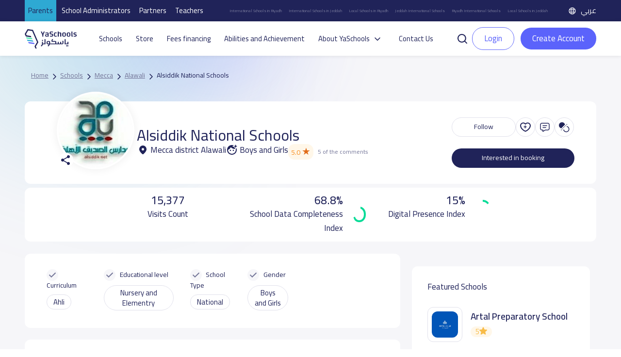

--- FILE ---
content_type: text/html; charset=UTF-8
request_url: https://yaschools.com/en/school/alsiddik-national-schools
body_size: 33734
content:
<!DOCTYPE html>
<html lang="en" dir="ltr">

<head>
  <meta charset="UTF-8" />
  <meta name="viewport" content="width=device-width, initial-scale=1">
  <!--Facebook pixel verifications-->
  <meta name="facebook-domain-verification" content="jhjpkpetatixulckomdsk7ito07qcq" />
  <title>
    Alsiddik National Schools | YaSchools  </title>
  <link rel="shortcut icon" type="image/x-icon" href="/img/identity/fav.png">

  <meta name="description" content="Alsiddik National Schools located in Mecca ,Alawali.Alsiddik National Schools details include information, contact, map location, fees, discounts, images, reviews, rating, facilities and booking">
<meta property="og:description" content="Alsiddik National Schools located in Mecca ,Alawali.Alsiddik National Schools details include information, contact, map location, fees, discounts, images, reviews, rating, facilities and booking">
<meta property="twitter:description" content="Alsiddik National Schools located in Mecca ,Alawali.Alsiddik National Schools details include information, contact, map location, fees, discounts, images, reviews, rating, facilities and booking">
<meta property="fb:app_id" content="327673991022536">
<meta property="og:url" content="https://yaschools.com/en/school/alsiddik-national-schools">
<meta property="og:title" content="Alsiddik National Schools">
<meta property="og:image" content="https://storage.yaschools.com/source//1/الصديق.jpg">
<meta property="og:type" content="website">
<meta property="twitter:site" content="@yaschools">
<meta property="twitter:card" content="summary_large_image">
<meta property="twitter:url" content="https://yaschools.com/en/school/alsiddik-national-schools">
<meta property="twitter:title" content="Alsiddik National Schools">
<meta property="twitter:image:src" content="https://storage.yaschools.com/source//1/الصديق.jpg">
<meta property="twitter:image:alt" content="Yaschools | ياسكولز">
<meta property="twitter:card" content="summary">
<link href="https://yaschools.com/en/school/alsiddik-national-schools" rel="canonical">
<link href="https://yaschools.com/en/school/alsiddik-national-schools" rel="alternate" hreflang="en">
<link href="https://yaschools.com/مدارس/مدارس-الصديق-الأهلية" rel="alternate" hreflang="x-default">
<link href="/assets/43fca929/fontawesome6/css/all.min.css?v=1727951326" rel="stylesheet" defer="defer">
<link href="/v2/views/css/vue-select.min.css?v=1742043076" rel="stylesheet" defer="defer">
<link href="/build/app.css?v=1768307023" rel="stylesheet" defer="defer">
<link href="/v2/layout/css/layout.css?v=1766315775" rel="stylesheet" defer="defer">
<link href="/v2/layout/css/bootstrap.min.css?v=1735632460" rel="stylesheet" defer="defer">
<link href="/assets/b8c1713c/jquery-bar-rating/dist/themes/css-stars.css?v=1487507055" rel="stylesheet">
<link href="/assets/b8c1713c/jquery-bar-rating/dist/themes/fontawesome-stars.css?v=1487507055" rel="stylesheet">
<link href="/v2/views/css/_compare-modal.css?v=1759833293" rel="stylesheet" defer="defer">
<link href="/v2/views/css/school-single.css?v=1758446687" rel="stylesheet" defer="defer">
<link href="/assets/4dbc7693/jquery.fancybox.css?v=1613409086" rel="stylesheet">
<link href="/assets/fc78d02f/css/activeform.min.css?v=1690803239" rel="stylesheet">
<link href="/assets/408ba6d7/css/select2.min.css?v=1580187682" rel="stylesheet">
<link href="/assets/44df5c7e/css/select2-addl.min.css?v=1721798492" rel="stylesheet">
<link href="/assets/44df5c7e/css/select2-krajee-bs3.min.css?v=1721798492" rel="stylesheet">
<link href="/assets/a03aebbf/css/kv-widgets.min.css?v=1654092339" rel="stylesheet">
<script>  var formatRepo = function (repo) {
      if (repo.loading) {
          return repo.text;
      }
      console.log(repo);
      var markup =
        '<div class="row">' + 
            '<div class="col-sm-12">' +
                '<img src="' + repo.logo + '" class="img-rounded" style="width:30px" /> ' +
                '<b style="margin-left:5px">' + repo.text + '</b>' + 
            '</div>' +
            '</div>';
            return '<div style="overflow:hidden;">' + markup + '</div>';
  };
  var formatRepoSelection = function (repo) {
      return repo.text;
  }

    window.language = 'en';

window.s2options_3267a624 = {"themeCss":".select2-container--krajee-bs3","sizeCss":"","doReset":true,"doToggle":false,"doOrder":false};
window.select2_38f095d4 = {"allowClear":true,"ajax":{"url":"\/en\/frontapis\/helper\/schools-activated-finance","dataType":"json","delay":250,"data":function(params) { return {q:params.term, page: params.page}; },"cache":true},"escapeMarkup":function (markup) { return markup; },"templateResult":formatRepo,"templateSelection":formatRepoSelection,"theme":"krajee-bs3","width":"100%","placeholder":"Choose school to pay tuition fees for 12 months","language":"en"};
</script>      <!-- google ads -->
    <!-- <script async src="https://pagead2.googlesyndication.com/pagead/js/adsbygoogle.js?client=ca-pub-2645357048096664"
     crossorigin="anonymous"></script> -->
    <!-- end google ads -->
    <script type="application/ld+json">
      {
        "@context": "https://schema.org",
        "@type": "WebSite",
        "url": "https://yaschools.com/",
        "potentialAction": {
          "@type": "SearchAction",
          "target": "https://yaschools.com/schools?searchkey={search_term_string}",
          "query-input": "required name=search_term_string"
        }
      }
    </script>
    <!-- Google Tag Manager -->
    <script>
        (function(w,d,s,l,i){w[l]=w[l]||[];w[l].push({'gtm.start':
          new Date().getTime(),event:'gtm.js'});var f=d.getElementsByTagName(s)[0],
          j=d.createElement(s),dl=l!='dataLayer'?'&l='+l:'';j.async=true;j.src=
          'https://www.googletagmanager.com/gtm.js?id='+i+dl;f.parentNode.insertBefore(j,f);
        })(window,document,'script','dataLayer','GTM-PDTPVRJ');
    </script>
    <!-- End Google Tag Manager -->
            <!--Start of Tawk.to Script-->
      <!-- <script type="text/javascript">
        var Tawk_API = Tawk_API || {},
          Tawk_LoadStart = new Date();
        (function() {
          var s1 = document.createElement("script"),
            s0 = document.getElementsByTagName("script")[0];
          s1.async = true;
          s1.src = 'https://embed.tawk.to/5cd18897d07d7e0c63925639/default';
          s1.charset = 'UTF-8';
          s1.setAttribute('crossorigin', '*');
          s0.parentNode.insertBefore(s1, s0);
        })();
      </script>
      <script type="text/javascript">
            Tawk_API.customStyle = {
                visibility : {
                    mobile : {
                        xOffset : "40px",
                        yOffset : "40px",
                        position : 'br',
                    },
                }
            }
        </script> -->
        <!-- <script>
      (function(i, s, o, g, r, a, m) {
        i['GoogleAnalyticsObject'] = r;
        i[r] = i[r] || function() {
          (i[r].q = i[r].q || []).push(arguments)
        }, i[r].l = 1 * new Date();
        a = s.createElement(o),
          m = s.getElementsByTagName(o)[0];
        a.async = 1;
        a.src = g;
        m.parentNode.insertBefore(a, m)
      })(window, document, 'script', 'https://www.google-analytics.com/analytics.js', 'ga');
      ga('create', 'UA-93991537-1', 'auto');
      ga('send', 'pageview');
    </script> -->
    <!-- Google tag (gtag.js) -->
    <script async src="https://www.googletagmanager.com/gtag/js?id=UA-93991537-1"></script>
    <script>
      window.dataLayer = window.dataLayer || [];
      function gtag(){dataLayer.push(arguments);}
      gtag('js', new Date());

      gtag('config', 'UA-93991537-1');
    </script>

      
    <!-- Hotjar Tracking Code for https://yaschools.com/ -->
    
    <script>
        (function(h,o,t,j,a,r){
            h.hj=h.hj||function(){(h.hj.q=h.hj.q||[]).push(arguments)};
            h._hjSettings={hjid:2587676,hjsv:6};
            a=o.getElementsByTagName('head')[0];
            r=o.createElement('script');r.async=1;
            r.src=t+h._hjSettings.hjid+j+h._hjSettings.hjsv;
            a.appendChild(r);
        })(window,document,'https://static.hotjar.com/c/hotjar-','.js?sv=');
    </script>

    <script type="text/javascript">
        adroll_adv_id = "KP47CGFVTBAU3MW55TCK6U";
        adroll_pix_id = "QPDG5VHTVZE6PGA3BUYAZM";
        adroll_version = "2.0";

        (function(w, d, e, o, a) {
            w.__adroll_loaded = true;
            w.adroll = w.adroll || [];
            w.adroll.f = [ 'setProperties', 'identify', 'track' ];
            var roundtripUrl = "https://s.adroll.com/j/" + adroll_adv_id
                    + "/roundtrip.js";
            for (a = 0; a < w.adroll.f.length; a++) {
                w.adroll[w.adroll.f[a]] = w.adroll[w.adroll.f[a]] || (function(n) {
                    return function() {
                        w.adroll.push([ n, arguments ])
                    }
                })(w.adroll.f[a])
            }

            e = d.createElement('script');
            o = d.getElementsByTagName('script')[0];
            e.async = 1;
            e.src = roundtripUrl;
            o.parentNode.insertBefore(e, o);
        })(window, document);
        adroll.track("pageView");
      </script>
  
  

  <link rel="preload" href="/build/assets/helvetica/HelveticaNeueW23foSKY-Bd.woff2" as="font" type="font/woff2" crossorigin /> <!-- Preload Arabic Fonts -->
  <link rel="preload" href="/build/assets/helvetica/HelveticaNeueW23forSKY-Reg.woff2" as="font" type="font/woff2" crossorigin /> <!-- Preload Arabic Fonts -->
  <link rel="preload" href="/img/icon-fonts/icons-font.woff2?94147981" as="font" type="font/woff2" crossorigin /> <!-- Preload Icon Fonts -->

  <!--OmniX chat widget-->
  <script async defer src="https://omni.exacall.com/js/widget/tzx5qcbc736rejt2/float.js"></script>

  <meta name="csrf-param" content="_csrf">
<meta name="csrf-token" content="kFpXu-QEXfwtzCZ4LHnVcl7vEjie8uYffjxQQhISU5rXMTb4pTNpuRWZRD5iTOc7LqRUadOBtVxMDQ8pYEo54w==">
</head>
<body class="d-flex flex-column h-100" dir="ltr">

    <!-- <div class="sendWhatsapp">
      <a href="https://api.whatsapp.com/send?phone=966553223219" target="_blank">
        <i class="fab fa-whatsapp"></i>
        <span>Send us on Whatsapp</span>
      </a>
    </div> -->
          <!-- Google Tag Manager (noscript) -->
      <noscript><iframe src="https://www.googletagmanager.com/ns.html?id=GTM-PDTPVRJ"
      height="0" width="0" style="display:none;visibility:hidden"></iframe></noscript>
      <!-- End Google Tag Manager (noscript) -->
    <!--  <button class="share-btn bg-secondary position-fixed">
    <i class="fas fa-share-alt"></i>
  </button>-->

  <div class="share-menu w-100 py-4" id="share-menu">
    <div class="d-flex align-items-center px-4">
      <div class="ys-logo d-flex justify-content-center align-items-center">
        <img data-src="/img/identity/fav.png" class="lazyload" alt="Ys logo" />
      </div>

      <div class="text-white ms-2">
        <p class="mb-1 share-menu-title"></p>
        <p class="mb-0 share-menu-url text-start"></p>
      </div>
    </div>

    <hr />

    <ul class="rrssb-buttons px-4 pt-2 pb-3">
      <li>
        <div class="rrssb-facebook">
          <a href="https://www.facebook.com/sharer/sharer.php?u=https://yaschools.com/en/school/alsiddik-national-schools" class="popup" target="_blank">
            <i class="fab fa-facebook-f"></i>
          </a>
        </div>
        <p class="text-center mt-2">Facebook</p>
      </li>
      <li>
        <div class="rrssb-twitter">
          <a href="https://twitter.com/intent/tweet?text=https://yaschools.com/en/school/alsiddik-national-schools" class="popup" target="_blank">
            <i class="fab fa-x-twitter"></i>
          </a>
        </div>
        <p class="text-center mt-2">Twitter</p>
      </li>
      <li>
        <div class="rrssb-email">
          <a href="/cdn-cgi/l/email-protection#[base64]">
            <i class="fas fa-envelope"></i>
          </a>
        </div>
        <p class="text-center mt-2">Email</p>
      </li>
      <li>
        <div class="rrssb-whatsapp">
          <a href="https://api.whatsapp.com/send?text=%D8%AF%D9%84%D9%8A%D9%84%20%D9%85%D8%AF%D8%A7%D8%B1%D8%B3%20%D8%A7%D9%84%D9%85%D9%85%D9%84%D9%83%D8%A9%20%D8%A7%D9%84%D8%B9%D8%B1%D8%A8%D9%8A%D8%A9%20%D8%A7%D9%84%D8%B3%D8%B9%D9%88%D8%AF%D9%8A%D8%A9%20https://yaschools.com/en/school/alsiddik-national-schools" data-action="share/whatsapp/share" target="_blank">
            <i class="fab fa-whatsapp"></i>
          </a>
        </div>
        <p class="text-center mt-2">Whatsapp</p>
      </li>
      <li>
        <div class="rrssb-copy d-flex justify-content-center align-items-center">
          <i class="far fa-copy"></i>
        </div>
        <p class="text-center mt-2">Copy link</p>
      </li>
      
      <li class="rrssb-qr-btn">
        <a href="javascript:void(0)" data-bs-toggle="modal" data-bs-target="#QRModal">
          <i class="fas fa-qrcode"></i>
        </a>
        <p class="text-center mt-2">Scan QR Code</p>
      </li>
    </ul>

    <p class="link-copied-alert text-white text-center mb-0 position-absolute px-2 py-1" style="display: none;">
      <i class="far fa-copy pe-1"></i>
      Your link has been copied    </p>
  </div>

  <!-- <ul class="share-btns-web">
    <li class="facebook-btn">
      <a href="https://www.facebook.com/sharer/sharer.php?u=https://yaschools.com/en/school/alsiddik-national-schools" class="popup" target="_blank">
        <i class="fab fa-facebook-f"></i>
      </a>
    </li>
    <li class="twitter-btn">
      <a href="https://twitter.com/intent/tweet?text=https://yaschools.com/en/school/alsiddik-national-schools" class="popup" target="_blank">
        <i class="fab fa-x-twitter"></i>
      </a>
    </li>
    <li class="email-btn">
      <a href="mailto:?Subject=%D9%8A%D8%A7%D8%B3%D9%83%D9%88%D9%84%D8%B2%20%7C%20%D8%AF%D9%84%D9%8A%D9%84%D9%83%20%D8%A7%D9%84%D8%A3%D9%81%D8%B6%D9%84%20%D9%84%D9%85%D8%AF%D8%A7%D8%B1%D8%B3%20%D8%A7%D9%84%D9%85%D9%85%D9%84%D9%83%D8%A9-https://yaschools.com/en/school/alsiddik-national-schools">
        <i class="fas fa-envelope"></i>
      </a>
    </li>
    <li class="whatsapp-btn">
      <a href="https://api.whatsapp.com/send?text=https://yaschools.com/en/school/alsiddik-national-schools" data-action="share/whatsapp/share" target="_blank">
        <i class="fab fa-whatsapp"></i>
      </a>
    </li>
    <li class="qr-btn">
      <a href="javascript:void(0)" data-bs-toggle="modal" data-bs-target="#QRModal">
        <i class="fas fa-qrcode"></i>
      </a>
    </li>
  </ul> -->

  <!-- Modal -->
  <div class="modal fade installmentModal" id="QRModal" tabindex="-1" aria-labelledby="QRModalLabel" aria-hidden="true">
    <div class="modal-dialog modal-sm" style="    max-width: 400px;">
      <div class="modal-content">
        <div class="close-modal py-3 px-3">
          <span data-bs-dismiss="modal" aria-label="Close" onclick="handleCloseModal()">
            <i class="fas fa-times pe-2"></i>
            Close window          </span>
        </div>
        <div class="modal-header">
          <h4 class="modal-title" id="QRModalLabel">Scan QR Code</h4>
        </div>
        <div class="modal-body">
          <canvas id="qrcode2"></canvas>

        </div>
      </div>
    </div>
  </div>


    <div id="upgradeApp">
    <!-- start upgrade to teacher modal -->
    <div class="modal fade modal-layout" id="upgradeModal" data-user-id=''
        data-bs-backdrop="true" data-bs-keyboard="false" aria-labelledby="upgradeModal" aria-hidden="true">
        <div class="modal-dialog">
            <div class="modal-content">
                <div class="close-modal py-3 px-3">
                <span data-bs-dismiss="modal" aria-label="Close" @click="handleCloseUpgradeModal">
                    <i class="fas fa-times pe-2"></i>
                    Close window                </span>
                </div>

                <div class="modal-header">
                    <h4 class="modal-title">Upgrade to teacher</h4>
                </div>

                <div class="modal-body p-4">
                    <div class="row gx-0 mb-4 align-items-start">
                        <div class="col-12 col-md-6 transparent-wrapper ps-0 ps-md-2 pe-0 mt-4">
                            <label>Name</label>
                            <input class="w-100 px-3" type="text" :disabled="true" :value="upgradedProfile.name" />
                            <small class="error"></small>
                        </div>
                        <div class="col-12 col-md-6 transparent-wrapper ps-0 ps-md-2 pe-0 mt-4">
                            <label>Email</label>
                            <input class="w-100 px-3" type="text" :disabled="true" :value="upgradedProfile.email" />
                            <small class="error"></small>
                        </div>
                        <div class="col-12 col-md-6 transparent-wrapper ps-0 ps-md-2 pe-0 mt-4">
                            <label>Phone Number</label>
                            <input class="w-100 px-3" type="text" :disabled="hasMobile" v-model="upgradedProfile.mobile"
                                    @change="checkPhone" />
                            <small v-if="upgradeProfileErrs.mobile" class="error">{{upgradeProfileErrs.mobile}}</small>
                        </div>

                        <div class="col-12 col-md-6 transparent-wrapper mt-4 ps-md-2">
                            <div class="d-flex justify-content-between align-items-center">
                                <label>Profile type</label>
                                <label v-if="!newProfileType" @click="newProfileTypeChange" class="success-color">+
                                    Add Profile type</label>
                                <label v-else @click="newProfileTypeChange"
                                        class="success-color">Choose from list</label>
                            </div>
                            <select class="w-100 px-3" v-if="!newProfileType" v-model="upgradedProfile.type"
                                    @change="handleProfileTypeChange">
                                <option value="">
                                    Choose profile type                                </option>
                                <option :value="type.id" v-for="type in profileTypes" :key="type.id">
                                    {{type.name}}
                                </option>
                            </select>
                            <input v-else v-model="upgradedProfile.type" class="w-100 px-3" type="text" @change="checkProfileType"
                                    placeholder="Enter new profile type" />
                            <small v-if="upgradeProfileErrs.type" class="error">{{ upgradeProfileErrs.type }}</small>
                        </div>

                        <div class="form-check mt-4">
                            <input class="px-3" type="checkbox" :value="isTermsAccepted" v-model="isTermsAccepted" id="terms"
                                    @change="checkIsTermsAccepted" />
                            <label for="terms">I agree to the terms and conditions</label>
                            <br>
                            <small v-if="upgradeProfileErrs.isTermsAccepted"
                                    class="error">{{upgradeProfileErrs.isTermsAccepted}}</small>
                        </div>

                    </div>

                    <div class="row justify-content-between gx-0">
                        <div class="col-12 col-md-8 transparent-wrapper pe-0 pe-md-2 ps-0 mt-2">
                            <button class="w-100 custom-success-button" id="send_btn" @click="handleUpgradeSubmit">
                                Upgrade                            </button>
                        </div>

                        <div class="col-12 col-md-4 transparent-wrapper ps-0 ps-md-2 pe-0 mt-2">
                            <button class="w-100 later-btn" data-bs-dismiss="modal" aria-label="Close" @click="handleCloseUpgradeModal">
                                Close                            </button>
                        </div>
                    </div>
                </div>
            </div>
        </div>
    </div>
</div>


<!-- Main Header -->
<style>
    .btn-success-outline {
        color: #5b63fb !important;
        background-color: #fff;
        border: 1px solid #5b63fb !important;
    }

    #dropdownList {
        position: absolute;
        top: 42px;
        width: 100%;
        box-shadow: 0 2px 4px rgba(0, 0, 0, .2);
        background: #fff;
        z-index: 400;
        display: flex;
        flex-direction: column;
        border: 1px solid #ccc;
        border-radius: 12px;
    }

    #dropdownList>a,
    #dropdownList>div {
        padding: 8px;
        border-radius: 12px;
        color: #333;


    }

    #dropdownList>a:hover {
        background-color: #F2F2F2;

    }

    .skeleton {
        display: block;
        height: 16px;
        width: 100%;
        background: linear-gradient(90deg,
                #e8e8e8 25%,
                #f5f5f5 50%,
                #e8e8e8 75%);
        background-size: 200% 100%;
        border-radius: 4px;
        animation: skeleton-loading 1.5s infinite;
    }

    @keyframes skeleton-loading {
        0% {
            background-position: 200% 0;
        }

        100% {
            background-position: -200% 0;
        }
    }
</style>
<header id="appHeader">
        <div class="top">
        <ul class="links">
            <li class="active"><a href="/">Parents</a></li>
            <li class=""><a href="/en/schools-landing">School Administrators</a></li>
            <li class=""><a href="/en/partners-landing">Partners</a></li>
            <li class=""><a href="/en/teachers-landing">Teachers</a></li>
        </ul>
        <ul class="seo ms-auto me-4 d-flex align-items-center">
            <li><a href="/en/schools/riyadh/international">International Schools in Riyadh</a></li>
            <li><a href="/en/schools/jeddah/international">International Schools in Jeddah</a></li>
            <li><a href="/en/schools/riyadh/national">Local Schools in Riyadh</a></li>
            <li><a href="/en/schools/jeddah/international">Jeddah International Schools</a></li>
            <li><a href="/en/schools/riyadh/international">Riyadh International Schools</a></li>
            <li><a href="/en/schools/jeddah/national">Local Schools in Jeddah</a></li>
        </ul>
        			<a class="lang-switch" href="/مدارس/مدارس-الصديق-الأهلية"><img src="/v2/layout/img/icons/svg/language.svg" alt="Language"> عربي</a>	
    </div>
        <div class="main" style="justify-content: space-between; ">
        <div class="header-first-section" style="display:flex; align-items: center;">
            <a href="/" class="logo"><img src="/v2/layout/img/logo/logo.svg" alt="YaSchools"></a>

            <ul class="ms-3 ps-3">
                                                <li><a href="/en/schools">Schools</a></li>
                <li><a href="/en/shop">Store</a></li>
                <!-- <li><a href="/en/saudi-schools-jobs">Jobs</a></li> -->
                                    <li><a class="dropdown-item" href="/en/tamweel">Fees financing</a></li>
                    <li><a class="dropdown-item" href="/en/tafawaq">Abilities and Achievement</a></li>
                                                                                <li class="dropdown">
                    <a class="dropdown-toggle" data-bs-toggle="dropdown" aria-expanded="false" data-bs-auto-close="true">About YaSchools</a>
                    <ul class="dropdown-menu">
                        <li><a class="dropdown-item" href="/en/about">About Platform</a></li>
                        <li><a class="dropdown-item" href="/en/blog">Blog</a></li>
                        <li><a class="dropdown-item" href="/en/yaschools-news">YaSchools News</a></li>
                    </ul>
                </li>

                                                                                <!-- <li><a href="/en/school-request">Add your school</a></li> -->
                
                <li><a href="/en/contact-us">Contact Us</a></li>
            </ul>
        </div>
        <div class="search-input " v-if="searchPop">
            <div style="position:relative">
                <input type="text" id="searchFromHeaderInput" class="form-control" placeholder="Search for a school like: Ajial El Hadara" style="width:500px !important;" @input="searchAutoComplete" @focus="showDropdown = true"
                    @blur="hideDropdownWithDelay"  autocomplete="off">
                <button id="searchFromHeader" @click="handleHeaderSearch"><img class="lazyload" data-src="/v2/layout/img/icons/svg/search.svg" alt="search school icon" title="search school icon"></button>
                <!-- options list -->
                <div class="dropdown-list" id="dropdownList" v-show="showDropdown">
                    <a
                        v-for="(item, index) in suggestedListSearch"
                        :key="index"
                        :href="'/en/school/' + item.slug"
                        type="button">
                        {{ item.name }}
                    </a>
                    <a
                        v-if="suggestedListSearch.length === 0 && searchLoading"
                        v-for="n in 5"
                        :key="'skeleton-' + n">
                        <span class="skeleton"></span></a>
                    <div v-if="suggestedListSearch.length === 0 && !searchLoading">No search results...</div>

                </div>
            </div>
            <button @click="searchPop = false"><img class="lazyload" data-src="/v2/layout/img/icons/svg/times.svg" alt="close search" title="close search"></button>
        </div>
        <div class="mobile-actions ms-auto">

                            <a href="/en/login" role="button" class="btn btn-success btn-sm me-2">Login</a>
                        <a class="ms-2" data-bs-toggle="offcanvas" href="#mobile-menu" role="button" aria-controls="mobile-menu"><img class="lazyload" data-src="/v2/layout/img/icons/svg/tabler_menu.svg" alt="Menu" title="Menu"></a>
        </div>

                    <div class="ms-2 un-authorized " ref="header" user-id='' token=''>
                <div>
                    <a class="p-0" id="search-button-trigger" role="button" @click="toggleSearch">
                        <img class="lazyload" data-src="/v2/layout/img/icons/svg/search-line.svg" alt="search" title="search">
                    </a>
                    <a href="/en/login" role="button" class="btn btn-success-outline me-2">Login</a>
                    <a href="/en/site/quick-login" data-fancybox-type="iframe" class="btn btn-teacher fancy">
                        Create Account                    </a>
                </div>
            </div>
            </div>

    <div class="offcanvas offcanvas-start mobile-menu" tabindex="-1" id="mobile-menu" aria-labelledby="mobile-menuLabel">
        <!--Top links-->
        <ul class="links">
            <li class="active"><a href="/">Parents</a></li>
            <li class=""><a href="/en/schools-landing">School Administrators</a></li>
            <li class=""><a href="/en/partners-landing">Companies</a></li>
            <li class=""><a href="/en/teachers-landing">Teachers</a></li>
        </ul>
        <div class="offcanvas-header">
            <a href="/" class="logo"><img src="/v2/layout/img/logo/logo.svg" alt="YaSchools" width="94"></a>
            <div class="ms-auto d-flex align-items-center">
                <!-- swetch between arabic and english image -->
                                			<a class="lang-switch" href="/مدارس/مدارس-الصديق-الأهلية"><img src="/v2/layout/img/icons/svg/language.svg" alt="Language"> عربي</a>	
                <button type="button" class="btn-close ms-4" data-bs-dismiss="offcanvas" aria-label="Close"></button>
            </div>
        </div>
        <div class="offcanvas-body mt-2">
            <!--Top links-->
            <!--Profile widget-->
                        <!--Profile widget-->
            <!--Parent main links-->
                                    <ul class="nav">
                <li><a href="/en/schools"><svg class="me-2" width="20" height="20" viewBox="0 0 20 20" fill="none" xmlns="http://www.w3.org/2000/svg">
                            <path d="M18.3333 4.76997V1.66663C18.3333 1.20663 17.9608 0.833299 17.5 0.833299C17.0392 0.833299 16.6667 1.20663 16.6667 1.66663V3.6383L12.3308 0.712466C10.915 -0.242534 9.085 -0.242534 7.66917 0.712466L1.83583 4.64913C0.686667 5.42497 0 6.7158 0 8.1033V15.8333C0 18.1308 1.86917 20 4.16667 20H6.66667C7.1275 20 7.5 19.6266 7.5 19.1666V12.5C7.5 12.0408 7.87333 11.6666 8.33333 11.6666H11.6667C12.1267 11.6666 12.5 12.0408 12.5 12.5V19.1666C12.5 19.6266 12.8725 20 13.3333 20H15.8333C18.1308 20 20 18.1308 20 15.8333V8.1033C20 6.7858 19.38 5.55497 18.3333 4.76997ZM18.3333 15.8333C18.3333 17.2116 17.2117 18.3333 15.8333 18.3333H14.1667V12.5C14.1667 11.1216 13.045 9.99997 11.6667 9.99997H8.33333C6.955 9.99997 5.83333 11.1216 5.83333 12.5V18.3333H4.16667C2.78833 18.3333 1.66667 17.2116 1.66667 15.8333V8.1033C1.66667 7.2708 2.07833 6.4958 2.76833 6.0308L8.60167 2.09413C9.45167 1.5208 10.5483 1.5208 11.3975 2.09413L17.2308 6.0308C17.9208 6.4958 18.3325 7.2708 18.3325 8.1033L18.3333 15.8333Z" fill="#202359" />
                        </svg>
                        Schools</a></li>
                <li><a href="/en/shop"><svg class="me-2" width="20" height="20" viewBox="0 0 20 20" fill="none" xmlns="http://www.w3.org/2000/svg">
                            <path d="M20 8.3334C20 8.27257 19.9933 8.21192 19.98 8.15257L18.8967 3.26257C18.6954 2.33444 18.1811 1.50372 17.4401 0.909721C16.6991 0.315721 15.7764 -0.00544699 14.8267 6.99074e-05H5.17334C4.22421 -0.00468034 3.30228 0.316838 2.56194 0.910775C1.82161 1.50471 1.30783 2.335 1.10667 3.26257L0.0200011 8.15257C0.00667456 8.21192 -3.30499e-05 8.27257 1.14116e-06 8.3334V9.16674C-0.000671198 9.97807 0.295769 10.7616 0.833334 11.3692V15.8334C0.834658 16.9381 1.27407 17.9971 2.05518 18.7782C2.8363 19.5593 3.89534 19.9987 5 20.0001H15C16.1047 19.9987 17.1637 19.5593 17.9448 18.7782C18.7259 17.9971 19.1653 16.9381 19.1667 15.8334V11.3692C19.7042 10.7616 20.0007 9.97807 20 9.16674V8.3334ZM1.66667 8.42424L2.73333 3.62424C2.8542 3.06778 3.16252 2.56972 3.60668 2.21338C4.05084 1.85705 4.60391 1.66407 5.17334 1.66674H5.83333V4.16674C5.83333 4.38775 5.92113 4.59971 6.07741 4.75599C6.23369 4.91227 6.44565 5.00007 6.66667 5.00007C6.88768 5.00007 7.09964 4.91227 7.25592 4.75599C7.4122 4.59971 7.5 4.38775 7.5 4.16674V1.66674H12.5V4.16674C12.5 4.38775 12.5878 4.59971 12.7441 4.75599C12.9004 4.91227 13.1123 5.00007 13.3333 5.00007C13.5543 5.00007 13.7663 4.91227 13.9226 4.75599C14.0789 4.59971 14.1667 4.38775 14.1667 4.16674V1.66674H14.8267C15.3961 1.66407 15.9492 1.85705 16.3933 2.21338C16.8375 2.56972 17.1458 3.06778 17.2667 3.62424L18.3333 8.42424V9.16674C18.3333 9.60877 18.1577 10.0327 17.8452 10.3452C17.5326 10.6578 17.1087 10.8334 16.6667 10.8334H15.8333C15.3913 10.8334 14.9674 10.6578 14.6548 10.3452C14.3423 10.0327 14.1667 9.60877 14.1667 9.16674C14.1667 8.94572 14.0789 8.73376 13.9226 8.57748C13.7663 8.4212 13.5543 8.3334 13.3333 8.3334C13.1123 8.3334 12.9004 8.4212 12.7441 8.57748C12.5878 8.73376 12.5 8.94572 12.5 9.16674C12.5 9.60877 12.3244 10.0327 12.0118 10.3452C11.6993 10.6578 11.2754 10.8334 10.8333 10.8334H9.16667C8.72464 10.8334 8.30072 10.6578 7.98816 10.3452C7.6756 10.0327 7.5 9.60877 7.5 9.16674C7.5 8.94572 7.4122 8.73376 7.25592 8.57748C7.09964 8.4212 6.88768 8.3334 6.66667 8.3334C6.44565 8.3334 6.23369 8.4212 6.07741 8.57748C5.92113 8.73376 5.83333 8.94572 5.83333 9.16674C5.83333 9.60877 5.65774 10.0327 5.34518 10.3452C5.03262 10.6578 4.6087 10.8334 4.16667 10.8334H3.33333C2.89131 10.8334 2.46738 10.6578 2.15482 10.3452C1.84226 10.0327 1.66667 9.60877 1.66667 9.16674V8.42424ZM15 18.3334H5C4.33696 18.3334 3.70108 18.07 3.23223 17.6012C2.76339 17.1323 2.5 16.4964 2.5 15.8334V12.3942C2.77217 12.4647 3.05219 12.5003 3.33333 12.5001H4.16667C4.63985 12.5003 5.10763 12.3996 5.53875 12.2046C5.96988 12.0095 6.35442 11.7248 6.66667 11.3692C6.97892 11.7248 7.36346 12.0095 7.79458 12.2046C8.22571 12.3996 8.69349 12.5003 9.16667 12.5001H10.8333C11.3065 12.5003 11.7743 12.3996 12.2054 12.2046C12.6365 12.0095 13.0211 11.7248 13.3333 11.3692C13.6456 11.7248 14.0301 12.0095 14.4612 12.2046C14.8924 12.3996 15.3602 12.5003 15.8333 12.5001H16.6667C16.9478 12.5003 17.2278 12.4647 17.5 12.3942V15.8334C17.5 16.4964 17.2366 17.1323 16.7678 17.6012C16.2989 18.07 15.663 18.3334 15 18.3334Z" fill="#202359" />
                        </svg>
                        Store</a></li>
                <!-- <li><a href="/en/saudi-schools-jobs"><img src="/v2/views/img/icons/jobs.png" class="me-2">Jobs</a></li> -->
                <li><a href="/en/contact-us"><svg class="me-2" width="20" height="18" viewBox="0 0 20 18" fill="none" xmlns="http://www.w3.org/2000/svg">
                            <path d="M19.1666 12.9625C19.1666 10.8617 18.3608 9.71918 17.2674 9.10501C17.1774 3.12501 14.9258 0.452515 9.99992 0.452515C5.07409 0.452515 2.81659 3.13085 2.73159 9.12668C1.68492 9.73501 0.833252 10.8642 0.833252 12.9625C0.833252 17.0375 3.86492 17.5083 6.14575 17.5083C6.50492 17.5083 6.82325 17.2783 6.93659 16.9367C7.78659 14.3742 7.78659 11.55 6.93659 8.98751C6.82325 8.64668 6.50492 8.41585 6.14575 8.41585C5.75075 8.41585 5.11325 8.41585 4.41492 8.53918C4.63909 3.23918 6.81659 2.11751 9.99992 2.11751C13.1833 2.11751 15.3616 3.24001 15.5849 8.54251C14.9999 8.44335 14.4049 8.41585 13.8541 8.41585C13.4949 8.41585 13.1766 8.64585 13.0633 8.98751C12.3291 11.2017 12.2299 13.61 12.7641 15.8775C11.8774 15.8925 11.0283 15.8667 10.2274 15.8017C9.75992 15.7675 9.36659 16.1067 9.32992 16.5658C9.29325 17.0242 9.63492 17.4258 10.0933 17.4633C10.7924 17.5192 11.5249 17.5483 12.2841 17.5483C12.8033 17.5483 13.3349 17.535 13.8766 17.5083C15.2124 17.5083 19.1666 17.4833 19.1666 12.9625ZM5.53075 15.8275C3.30659 15.7125 2.49992 14.9183 2.49992 12.9625C2.49992 11.0067 3.30659 10.2125 5.53075 10.0975C6.03409 11.965 6.03409 13.9592 5.53075 15.8267V15.8275ZM14.4691 15.8275C13.9658 13.96 13.9658 11.965 14.4691 10.0983C16.6933 10.2133 17.4999 11.0075 17.4999 12.9633C17.4999 14.9192 16.6933 15.7125 14.4691 15.8275Z" fill="#202359" />
                        </svg>
                        Contact Us</a></li>
            </ul>
            <hr>
            <!-- <h6>Our Services</h6> -->
            <ul class="nav">
                <li><a href="/en/tamweel"><img src="/v2/views/img/icons/tamweel.png" class="me-2">Fees financing</a></li>
                <li><a href="/en/school-request"><img src="/v2/views/img/icons/add_school.png" class="me-2">Add School</a></li>
                <li><a href="/en/company-request"><img src="/v2/views/img/icons/add_partner.png" class="me-2">Add Partner</a></li>
                <li><a href="/en/saudi-schools-jobs/add-job"><img src="/v2/views/img/icons/jobs.png" class="me-2">Add Job</a></li>
                <li><a href="/en/registerad"><img src="/v2/views/img/icons/ads.png" class="me-2">Advertise on Yaschools</a></li>

            </ul>
            <hr>
            <!-- <h6>About YaSchools</h6> -->
            <ul class="nav">
                <li><a href="/en/about"><svg class="me-2" width="20" height="20" viewBox="0 0 20 20" fill="none" xmlns="http://www.w3.org/2000/svg">
                            <path d="M11.25 5.41667C11.25 5.74819 11.1183 6.06613 10.8839 6.30055C10.6495 6.53497 10.3316 6.66667 10 6.66667C9.66852 6.66667 9.35058 6.53497 9.11616 6.30055C8.88174 6.06613 8.75004 5.74819 8.75004 5.41667C8.75004 5.08515 8.88174 4.7672 9.11616 4.53278C9.35058 4.29836 9.66852 4.16667 10 4.16667C10.3316 4.16667 10.6495 4.29836 10.8839 4.53278C11.1183 4.7672 11.25 5.08515 11.25 5.41667ZM20 15.8333V10.2833C20.0311 7.71454 19.0893 5.22908 17.3636 3.32598C15.638 1.42287 13.2563 0.243031 10.6967 0.0233333C9.26809 -0.0766187 7.83466 0.13145 6.49341 0.633461C5.15216 1.13547 3.93438 1.91971 2.92247 2.93312C1.91056 3.94653 1.12813 5.16547 0.628106 6.50746C0.128084 7.84945 -0.0778587 9.28319 0.024211 10.7117C0.392544 16.0067 5.06838 20 10.9025 20H15.8334C16.938 19.9987 17.9971 19.5593 18.7782 18.7782C19.5593 17.997 19.9987 16.938 20 15.8333ZM10.5834 1.68667C12.7221 1.87586 14.71 2.86743 16.1476 4.46213C17.5853 6.05683 18.3661 8.13652 18.3334 10.2833V15.8333C18.3334 16.4964 18.07 17.1323 17.6011 17.6011C17.1323 18.0699 16.4964 18.3333 15.8334 18.3333H10.9025C5.87421 18.3333 2.00004 15.0833 1.68754 10.5967C1.6055 9.45382 1.76002 8.30633 2.14145 7.22589C2.52287 6.14545 3.12301 5.15527 3.90436 4.31723C4.68571 3.47918 5.63148 2.81126 6.6826 2.35521C7.73372 1.89915 8.86759 1.66476 10.0134 1.66667C10.2025 1.66667 10.3934 1.67417 10.5834 1.68667ZM11.6667 15V10C11.6667 9.55797 11.4911 9.13405 11.1786 8.82149C10.866 8.50893 10.4421 8.33333 10 8.33333H9.16671C8.9457 8.33333 8.73374 8.42113 8.57746 8.57741C8.42118 8.73369 8.33338 8.94565 8.33338 9.16667C8.33338 9.38768 8.42118 9.59964 8.57746 9.75592C8.73374 9.9122 8.9457 10 9.16671 10H10V15C10 15.221 10.0878 15.433 10.2441 15.5893C10.4004 15.7455 10.6124 15.8333 10.8334 15.8333C11.0544 15.8333 11.2664 15.7455 11.4226 15.5893C11.5789 15.433 11.6667 15.221 11.6667 15Z" fill="#202359" />
                        </svg>
                        About Platform</a></li>
                <li><a href="/en/blog"><svg class="me-2" width="20" height="18" viewBox="0 0 20 18" fill="none" xmlns="http://www.w3.org/2000/svg">
                            <path d="M15.8333 0.666672H4.16667C1.86667 0.666672 0 2.53334 0 4.83334V13.1667C0 15.4667 1.86667 17.3333 4.16667 17.3333H15.8333C18.1333 17.3333 20 15.4667 20 13.1667V4.83334C20 2.53334 18.1333 0.666672 15.8333 0.666672ZM4.16667 2.33334H15.8333C17.2083 2.33334 18.3333 3.45834 18.3333 4.83334H1.66667C1.66667 3.45834 2.79167 2.33334 4.16667 2.33334ZM15.8333 15.6667H4.16667C2.79167 15.6667 1.66667 14.5417 1.66667 13.1667V6.5H18.3333V13.1667C18.3333 14.5417 17.2083 15.6667 15.8333 15.6667ZM8.33333 9C8.33333 9.45834 7.95833 9.83334 7.5 9.83334H6.66667V13.1667C6.66667 13.625 6.29167 14 5.83333 14C5.375 14 5 13.625 5 13.1667V9.83334H4.16667C3.70833 9.83334 3.33333 9.45834 3.33333 9C3.33333 8.54167 3.70833 8.16667 4.16667 8.16667H7.5C7.95833 8.16667 8.33333 8.54167 8.33333 9ZM16.6667 9C16.6667 9.45834 16.2917 9.83334 15.8333 9.83334H10.8333C10.375 9.83334 10 9.45834 10 9C10 8.54167 10.375 8.16667 10.8333 8.16667H15.8333C16.2917 8.16667 16.6667 8.54167 16.6667 9ZM16.6667 12.3333C16.6667 12.7917 16.2917 13.1667 15.8333 13.1667H10.8333C10.375 13.1667 10 12.7917 10 12.3333C10 11.875 10.375 11.5 10.8333 11.5H15.8333C16.2917 11.5 16.6667 11.875 16.6667 12.3333Z" fill="#202359" />
                        </svg>
                        Blog</a></li>
                <li><a href="/en/yaschools-news"><svg class="me-2" width="20" height="20" viewBox="0 0 20 20" fill="none" xmlns="http://www.w3.org/2000/svg">
                            <path d="M15.8333 0H8.33333C6.03583 0 4.16667 1.86917 4.16667 4.16667V5H3.75C1.6825 5 0 6.6825 0 8.75V17.0833C0 18.6908 1.3075 19.9992 2.91583 20H15.8333C18.1308 20 20 18.1308 20 15.8333V4.16667C20 1.86917 18.1308 0 15.8333 0ZM4.16667 17.0833C4.16667 17.7725 3.60583 18.3333 2.91667 18.3333C2.2275 18.3333 1.66667 17.7725 1.66667 17.0833V8.75C1.66667 7.60167 2.60167 6.66667 3.75 6.66667H4.16667V17.0833ZM18.3333 15.8333C18.3333 17.2117 17.2117 18.3333 15.8333 18.3333H5.55167C5.73167 17.9542 5.83333 17.5308 5.83333 17.0833V4.16667C5.83333 2.78833 6.955 1.66667 8.33333 1.66667H15.8333C17.2117 1.66667 18.3333 2.78833 18.3333 4.16667V15.8333ZM16.6667 5.83333C16.6667 6.29333 16.2933 6.66667 15.8333 6.66667H13.3333C12.8733 6.66667 12.5 6.29333 12.5 5.83333C12.5 5.37333 12.8733 5 13.3333 5H15.8333C16.2933 5 16.6667 5.37333 16.6667 5.83333ZM16.6667 9.16667C16.6667 9.62667 16.2933 10 15.8333 10H8.33333C7.87333 10 7.5 9.62667 7.5 9.16667C7.5 8.70667 7.87333 8.33333 8.33333 8.33333H15.8333C16.2933 8.33333 16.6667 8.70667 16.6667 9.16667ZM16.6667 12.5C16.6667 12.96 16.2933 13.3333 15.8333 13.3333H8.33333C7.87333 13.3333 7.5 12.96 7.5 12.5C7.5 12.04 7.87333 11.6667 8.33333 11.6667H15.8333C16.2933 11.6667 16.6667 12.04 16.6667 12.5ZM16.6667 15.8333C16.6667 16.2933 16.2933 16.6667 15.8333 16.6667H8.33333C7.87333 16.6667 7.5 16.2933 7.5 15.8333C7.5 15.3733 7.87333 15 8.33333 15H15.8333C16.2933 15 16.6667 15.3733 16.6667 15.8333ZM7.5 5.83333V4.16667C7.5 3.70667 7.87333 3.33333 8.33333 3.33333H10C10.46 3.33333 10.8333 3.70667 10.8333 4.16667V5.83333C10.8333 6.29333 10.46 6.66667 10 6.66667H8.33333C7.87333 6.66667 7.5 6.29333 7.5 5.83333Z" fill="#202359" />
                        </svg>
                        YaSchools News</a></li>
            </ul>
                        <!--Parent main links-->
            <!--Partners main links-->
                        <!-- <ul class="nav">
                        <li><a href="/en/shop"><img src="/v2/views/img/icons/shop.png" class="me-2">Store</a></li>
                        <li><a href="/en/contact-us"><img src="/v2/views/img/icons/headset.png" class="me-2">Contact Us</a></li>
                    </ul> -->
                        <!--Partners main links-->
                        <!-- <ul class="nav">
                        <li><a href="/en/school-request"><img src="/v2/views/img/icons/graduation-cap.png" class="me-2">Add your school</a></li>
                        <li><a href="/en/shop"><img src="/v2/views/img/icons/shop.png" class="me-2">Store</a></li>
                        <li><a href="/en/contact-us"><img src="/v2/views/img/icons/headset.png" class="me-2">Contact Us</a></li>
                    </ul> -->
            
            
            <div class="foot">
                                    <div class="my-4 signInBtns">
                        <button class="createAccount"><a href="/en/signup">Create Account</a></button>
                        <button><a href="/en/login">Login</a></button>
                    </div>
                                <ul class="social-ul">
                    <li class="mx-2">
                        <a target="_blanck" href="https://twitter.com/YaSchools">
                            <img src="/v2/layout/img/icons/svg/x.svg" alt="x">
                        </a>
                    </li>
                    <li class="mx-2">
                        <a target="_blanck" href="https://www.linkedin.com/company/yaschools-innovative-solution">
                            <img src="/v2/layout/img/icons/svg/linkedin.svg" alt="linkedin">
                        </a>
                    </li>
                    <li class="mx-2">
                        <a target="_blanck" href="https://instagram.com/yaschools.ksa?igshid=YmMyMTA2M2Y=">
                            <img src="/v2/layout/img/icons/svg/instagram.svg" alt="instagram">
                        </a>
                    </li>
                    <li class="mx-2">
                        <a target="_blanck" href="https://www.facebook.com/YaSchools">
                            <img src="/v2/layout/img/icons/svg/facebook.svg" alt="facebook">
                        </a>
                    </li>
                </ul>
                <p class="copy-rights">
                    All Rights Reserved for YaSchools ©2026                </p>
            </div>
        </div>
    </div>




</header>

<!--------------Extra for chat and mobile menu---------------->



<div class="mt-2 text-dark  collapse hide" id="navbarHeader">
    <div class="container">
        <div class="row">
            <div class="col-sm-8 col-md-7 py-3">
                <h6 class="text-dark">About YaSchools</h6>
                <p class="text-muted ">
                    YaSchools platform provides you with updated information on hundreds of international and private schools in the Kingdom of Saudi Arabia, data that has been updated by school officials themselves. In addition to evaluating hundreds of parents for those schools.
                </p>
            </div>
                        <div class="col-sm-4 offset-md-1 py-2 HeaderDropDown">
                <ul class="list-unstyled">
                    <li class="text-dark mb-3"><a href="/en/schools" class="text-dark d-flex">
                            <i class="icon-schools fs-6 me-2"></i>
                            Schools</a>
                    </li>
                    <li class="text-dark mb-3"><a href="/en/schools-map-search" class="text-dark d-flex">
                            <i class="icon-map fs-6 me-2"></i>
                            Schools Map</a>
                    </li>
                    <li class="text-dark mb-3">
                        <a href="/en/private-teacher" class="text-dark ">
                            <!-- <i class="icon-search fs-6 me-2"></i> -->
                            <i class="fas fa-search me-2"></i>
                            Search for teacher                        </a>
                    </li>
                    <li class="text-dark mb-3"><a href="/en/teacher" class="text-dark d-flex">
                            <i class="fas fa-chalkboard-teacher fs-6 me-2"></i>
                            Teachers Gate</a>
                    </li>
                    <!-- <li class="text-dark mb-3">
                <a href="/en/saudi-schools-jobs" class="text-dark d-flex">
                <i class="fas fa-briefcase fs-6 me-2"></i>
                Jobs</a>
            </li> -->
                    <li class="text-dark mb-3"><a href="/en/about" class="text-dark d-flex">
                            <!-- <i class="icon-help-outlined fs-6 me-2"></i> -->
                            <i class="far fa-question-circle fs-6 me-2"></i>
                            About Yaschools                        </a>
                    </li>
                                                                    <li class="text-dark mb-3">
                            <a href="/en/login" role="button" class="text-dark d-flex">
                                <i class="fas fa-sign-in-alt fs-6 me-2"></i>
                                Login</a>
                        </li>
                        <li class="text-dark mb-3">
                            <a href="/en/signup" role="button" class="text-dark d-flex">
                                <!-- <i class="icon-user-add fs-6 me-2"></i> -->
                                <i class="fas fa-user-plus fs-6 me-2"></i>
                                Signup                            </a>
                        </li>
                                    </ul>
            </div>
        </div>
    </div>
</div>

<!--Teacher Chat -->
<div class="offcanvas offcanvas-end" data-bs-backdrop="false" tabindex="-1" id="TeacherChat"
    aria-labelledby="offcanvasTeacherChat">
    <div class="offcanvas-header align-items-center">
        <h5 class="offcanvas-title" id="offcanvasScrollingLabel">
            <i v-if="sessionId" class="fas fa-arrow-right me-2 mt-1" @click="sessionId=''; search=''"></i>
            Messages        </h5>

        <i class="fas fa-times" data-bs-toggle="offcanvas" data-bs-target="#TeacherChat"
            aria-controls="TeacherChat" @click="msg = null" onclick="setChatActive()"></i>
    </div>

    <div v-if="!sessionId" class="offcanvas-body">
        <div class="position-relative search-input">
            <input v-model='search' class="chat-input w-100 ps-2 pe-5" type="text"
                placeholder="Search for a teacher or a parent">
            <i class="fas fa-search position-absolute"></i>
        </div>
        <ul class="items-list convs-list p-0">
            <!-- chats for loop -->
            <li v-for="message in filteredMessages" :key="message.id">
                <a class="dropdown-item align-items-center" @click="setChatId(message.id)">
                    <img class="rounded-circle" :src="message.avatar" alt="user avatar" width="70" height="70">

                    <div class="message-content ps-3">
                        <div class='d-flex justify-content-between align-items-center flex-wrap message-info'>
                            <h6 class="third-color mb-0">{{message.name}}</h6>
                            <span>{{ message.date }}</span>
                        </div>
                        <div class="message-body d-flex justify-content-between mt-1">
                            <p class="text-truncate mb-0">
                                <i v-if="!message.body" class="far fa-image"></i>
                                {{ message.body ? truncate(message.body, 70) : 'photo'}}
                            </p>

                            <div class="msg-status">
                                <span v-if="message.unseenCount > 0" class="badge rounded-circle d-flex justify-content-center">
                                    {{ message.unseenCount }}
                                </span>
                                <i v-else class="fas fa-check"></i>
                            </div>
                        </div>
                    </div>
                </a>
            </li>
        </ul>
    </div>

    <div v-else class="offcanvas-body p-0">
        <div v-if="session.profile" class="chat-header text-center">
            <img :src="session.profile.avatar" class="rounded-circle mb-2" width="110" height="110" />
            <h6 class="third-color mb-0 text-center">{{ session.profile.name }}</h6>
            <span style="color: #969BAB;">{{ session.profile.type }}</span>

            <hr class="my-2" />
        </div>


        <div class="chat-body">
            <div class="msgList d-flex flex-column">
                <div v-for='message in session.stream'
                    :class="[message.away ? 'received-wrapper' : 'sent-wrapper', 'mb-2']">
                    <div class="d-flex align-items-end">
                        <img :src="message.avatar" class="avatar rounded-pill" height="30" width="30" />
                        <div>
                            <a v-if="message.attach_thumbnail" :href="message.attachment" target="_blank">
                                <img :src="message.attach_thumbnail" :class="['msg-image', message.body ? 'mb-2' : '']"
                                    width="265" height="175" />
                            </a>
                            <div v-if="message.body" :class="[message.away ? 'received' : 'sent', 'py-1']">
                                <span class="text">{{ message.body }}</span>
                            </div>
                        </div>
                    </div>
                    <span class="date">{{ message.date }}</span>
                </div>

                <span v-if="imgErr" class="error">
                    <i class="fas fa-exclamation-circle me-1"></i>
                    {{ imgErr }}
                </span>

                <div v-if="sentLoading && !imgErr" style="margin-inline-start: 23px;">
                    <div class="spinner-grow spinner1" role="status">
                        <span class="visually-hidden">Loading...</span>
                    </div>
                    <div class="spinner-grow spinner2" role="status">
                        <span class="visually-hidden">Loading...</span>
                    </div>
                    <div class="spinner-grow spinner3" role="status">
                        <span class="visually-hidden">Loading...</span>
                    </div>
                </div>

                <div v-if="session.profile" class="chat-footer flex-column justify-content-center">
                    <div class="d-flex justify-content-between align-items-center w-100">
                        <div class="msg-input-wrapper chat-input px-3">
                            <div v-if="imgMsg" class="align-self-start position-relative imgMsg-wrapper my-2">
                                <img :src="imgMsg" width="265" height="175" class="rounded" />
                                <i class="fas fa-times position-absolute" @click="imgMsg=''; $refs.imgMsg.value=''"></i>
                            </div>

                            <span class="msg-input w-100" role="textbox" contenteditable @input="setTextMsg"
                                @keydown.enter.exact.prevent @keyup.enter.exact="sendMessage()"></span>
                        </div>

                        <div onclick="document.getElementById('img-msg').click();">
                            <input ref="imgMsg" type="file" class="d-none" id="img-msg" @input="handleAddImgMessage"
                                accept=".jpg, .png, .jpeg" />
                            <i class="far fa-image third-color"></i>
                        </div>

                        <button class="border-0 bg-white" @click="sendMessage" :disabled="!textMsg && !imgMsg">
                            <i class="far fa-paper-plane third-color"></i>
                        </button>
                    </div>
                </div>
            </div>

        </div>

    </div>
</div>
<!--Teacher Chat End--><div class="ya-loader-container show" id="mainLoader">
    <div class="logo-box">
        <svg xmlns="http://www.w3.org/2000/svg" viewBox="0 0 1140 400">
            <defs><style>.cls-4{fill:#23285b;}</style></defs>
            <g>
                <polygon class="color-animation indigo" points="145.06 167.88 132.61 141.18 40.76 128.46 28.23 101.6 75.26 26.86 162.68 38.9 269.24 267.41 214.36 354.72 234.78 398.51 262.21 398.51 242.61 356.49 297.49 269.19 179.51 16.17 62.73 0 0 99.88 23.96 151.25 145.06 168.01 145.06 167.88" />
                <polygon class="color-animation purple" points="202.79 291.68 215.24 318.38 215.23 318.51 94.16 301.8 81.63 274.94 202.79 291.68" />
                <polygon class="color-animation skyBlue" points="179.52 241.78 191.96 268.47 191.96 268.61 70.89 251.9 58.39 225.09 179.52 241.78" />
                <polygon class="color-animation green" points="156.25 191.87 168.7 218.57 168.69 218.71 47.62 202 35.12 175.19 156.25 191.87" />
            </g>
            <g>
                <polygon class="fade cls-4" points="444.4 40.34 412.2 112.22 412.2 149.12 390.8 149.12 390.8 112.22 358.6 40.34 380.87 40.34 401.59 89.94 422.12 40.34 444.4 40.34" />
                <path class="fade delay-1 cls-4" d="M629.06,104.1q-7.75-5.92-26.19-5.92a131.06,131.06,0,0,0-19.41,1.48,98,98,0,0,0-17,3.92v15.31a135.71,135.71,0,0,1,33.24-4.35q9.75,0,15.66,1.74V134.2h-3.3q-21.58,0-31.76,2.18t-13.92,7.92q-3.75,5.74-3.75,17.92,0,14.28,6.44,20.54c4.3,4.18,11.32,4.35,21.06,4.35,12.3,0,17.16-1.62,25.41-8.7l-.18,8.7H636.8V123.94Q636.8,110,629.06,104.1Zm-13.67,68H582.16v-23h33.23Z" transform="translate(-108.35 -38)" />
                <path class="fade delay-2 cls-4" d="M736.35,155.23q0,11.79-4.09,18.76t-13.15,10q-9,3.08-24.36,3.07a156.06,156.06,0,0,1-30.27-2.85V166.88a125.14,125.14,0,0,0,12.35,2.05A154,154,0,0,0,694.75,170,174.33,174.33,0,0,0,713,169V143.27l-16.36-1.33q-15.31-1.16-23.4-4.06t-11.4-9q-3.3-6-3.31-17,0-12.47,3.48-19.76a21,21,0,0,1,11.14-10.55q7.67-3.24,20.89-3.24A181.38,181.38,0,0,1,730.43,82V98.1a203.23,203.23,0,0,0-33.77-2.65,110.69,110.69,0,0,0-14.79.83v26.07l17.75,1.16q13.93,1,21.84,4.32t11.4,9.79Q736.36,144.1,736.35,155.23Z" transform="translate(-108.35 -38)" />
                <path class="fade delay-3 cls-4" d="M815.53,166.84v15q-12.88,5.28-30.46,5.28-13.05,0-20.18-4t-10.1-13.46q-3-9.45-3-27t3-27.08q3-9.54,10.1-13.46t20.18-3.92a133.91,133.91,0,0,1,15.23.94,101.9,101.9,0,0,1,13.31,2.3v15.33s-17.46-2.32-24.88-2.55a62.24,62.24,0,0,0-14,1.07s-.28,7.78-.28,12.9V169.4q5.38,1.69,15.66,1.7a66.19,66.19,0,0,0,10.88-.94A109.69,109.69,0,0,0,815.53,166.84Z" transform="translate(-108.35 -38)" />
                <path class="fade delay-4 cls-4" d="M909.15,114.19v72.92h-21.4V115.76H870.87c-5.45,0-14.1.09-14.1.09v71.26h-21.4V78.34h21v27a38.69,38.69,0,0,1,12.1-5.4,62.3,62.3,0,0,1,15.58-1.74q12.18,0,18.62,4.09A13.26,13.26,0,0,1,909.15,114.19Z" transform="translate(-108.35 -38)" />
                <path class="fade delay-5 cls-4" d="M1007.31,115.49a22.7,22.7,0,0,0-11.92-13.38q-8.45-3.92-24.28-3.92-15.68,0-24.11,3.92t-12,13.38q-3.57,9.45-3.57,27.16T935,169.82q3.57,9.47,12,13.37t24.11,3.92q15.66,0,24.1-3.92a22.92,22.92,0,0,0,12-13.37q3.57-9.45,3.57-27.17T1007.31,115.49Zm-19,55.1H954.05V114.68s4.88,0,8,0h26.28Z" transform="translate(-108.35 -38)" />
                <path class="fade delay-6 cls-4" d="M1105.11,115.49a22.64,22.64,0,0,0-11.92-13.38q-8.45-3.92-24.28-3.92-15.66,0-24.1,3.92a23,23,0,0,0-12,13.38q-3.57,9.45-3.56,27.16t3.56,27.17a22.92,22.92,0,0,0,12,13.37q8.43,3.92,24.1,3.92t24.11-3.92a22.94,22.94,0,0,0,12-13.37q3.57-9.45,3.57-27.17T1105.11,115.49Zm-19,55.1h-34.28V114.72h34.28Z" transform="translate(-108.35 -38)" />
                <path class="fade delay-7 cls-4" d="M1160.8,169.53V185a61.81,61.81,0,0,1-14.44,2.09q-7.66,0-11.4-3.48t-3.74-11V78.34h21.4v91.19Z" transform="translate(-108.35 -38)" />
                <path class="fade delay-8 cls-4" d="M1244.68,160.43q0,14.44-8.79,20.56t-29.32,6.12a97.9,97.9,0,0,1-26.64-3.72V167.3c6.27,2.24,11.43,3.43,20.79,3.76a103.45,103.45,0,0,0,21.34-1.9V152.38q-21.06-2.67-30.63-5.53t-12.88-7.8q-3.32-5-3.3-15,0-13.25,8.35-19.54t25.93-6.3a122.76,122.76,0,0,1,30.8,3.7v16.28c-4-1.28-10.14-3-23.84-4-6.59-.49-12.82.51-18.62,1.51v16.61q19.67,2.52,29.5,5.54t13.57,8.13Q1244.68,151.05,1244.68,160.43Z" transform="translate(-108.35 -38)" />
            </g>
            
            <g>
                <g>
                    <polygon class="fade cls-4" points="958.39 258.79 958.39 311.13 917.8 311.13 917.8 294.42 937.19 294.42 937.19 258.79 958.39 258.79" />
                    <path class="fade delay-1 cls-4" d="M1054.06,368.06h0s-5.51,1.6-8.4,4.42c-2.65,2.59-4.08,5-4.34,7.5-.26-2.44-1.68-4.9-4.33-7.5-2.9-2.82-8.43-4.41-8.43-4.41s-5.39,1.59-8.28,4.41-4.38,5.6-4.38,8.31,1.45,5.32,4.42,8.36,8.24,4.38,8.24,4.38,5.26-1.34,8.29-4.36c2.74-2.75,4.21-5.24,4.47-7.6.26,2.35,1.7,4.84,4.38,7.58,2.88,2.95,8.36,4.38,8.36,4.38s5.13-1.34,8.16-4.36,4.52-5.79,4.52-8.38-1.43-5.43-4.38-8.31S1054.06,368.06,1054.06,368.06Z" transform="translate(-108.35 -38)" />
                </g>
                <polygon class="fade delay-2 cls-4" points="917.8 294.42 917.8 311.13 874.56 311.13 874.56 202.84 895.77 202.84 895.77 294.42 917.8 294.42" />
                <path class="fade delay-3 cls-4" d="M955.78,330.58A22.76,22.76,0,0,1,944.59,345c-5.07,2.81-11.94,4.17-21,4.17a100.58,100.58,0,0,1-17.16-1.19,27,27,0,0,1-9.72-3.5A29.08,29.08,0,0,1,886.65,348a110.07,110.07,0,0,1-17.88,1.18H816.53V332.41h18.23V296.78H856v35.63h20.18c5.07,0,7.35-.76,8.36-1.4s1.67-2.27,1.67-4.69V296.78h21.36V313c0,3.2,0,12.2-.16,13.7.09,2.25.69,3.72,1.77,4.37s3.3,1.35,8.25,1.35h18.85a160.8,160.8,0,0,0,1.49-27.77c-1.11-22.65-5-28.18-5-28.18l20.84-3.22.64,2.15A95,95,0,0,1,957.6,291C958.49,297.5,959.37,317.26,955.78,330.58Z" transform="translate(-108.35 -38)" />
                <path class="fade delay-4 cls-4" d="M802.1,332.41V302.6c0-6.09-.71-9.33-2.18-12.7a14.67,14.67,0,0,0-7.8-7.8c-3.36-1.46-8-2.17-14-2.17H718.8c.23-9.15,3.8-17.91,7.26-24.25,3.13-5.74,6.11-11,10-15.58L711.81,240a111.19,111.19,0,0,0-6,11c-5.06,10.51-7.63,19.78-7.63,27.56,0,5.83,1.67,10.4,5,13.56s8,4.73,14.15,4.73h63.48v35.53H685v16.72H816.53V332.41Z" transform="translate(-108.35 -38)" />
                <path class="fade delay-5 cls-4" d="M667.52,332.41V286l-1.73-.61a97.67,97.67,0,0,0-17-4.28,128.67,128.67,0,0,0-19.22-1.26c-10.07,0-17.64,1.2-23.16,3.66a23.09,23.09,0,0,0-12.31,13.2c-5,12.86-2.62,29-.9,35,1.81,6.22,4.91,10.75,9.2,13.49s10,4,17.35,4h20.46a84.31,84.31,0,0,1-8.42,13.11,88.12,88.12,0,0,1-14,14.39l-2,1.66,13.6,16.2,2-1.54A100.94,100.94,0,0,0,651,372.2a99,99,0,0,0,12.49-23.07H685V332.41Zm-26.15,0H612.84V302.54c0-3.69.77-4.68.93-4.85s1.05-.91,4.51-.91h27.87V327.3c0,3.23.06,5.18.06,5.18S644.29,332.41,641.37,332.41Z" transform="translate(-108.35 -38)" />
                <polygon class="fade delay-6 cls-4" points="459.63 202.84 459.63 311.13 419.59 311.13 419.59 294.42 438.43 294.42 438.43 202.84 459.63 202.84" />
                <g>
                    <path class="fade delay-7 cls-4" d="M527.94,332.41v16.72H514.66a98.9,98.9,0,0,1-12.48,23.07A101.48,101.48,0,0,1,482.52,393l-2,1.54L467,378.29l2-1.66a87.73,87.73,0,0,0,14-14.39A81.38,81.38,0,0,0,492.91,346V296.78h21.37v35.63Z" transform="translate(-108.35 -38)" />
                    <path class="fade delay-8 cls-4" d="M490.79,267.23c0,2.58,1.45,5.31,4.42,8.35s8.31,4.38,8.31,4.38,5.19-1.33,8.21-4.36,4.52-5.78,4.52-8.37-1.43-5.43-4.37-8.31-8.36-4.42-8.36-4.42-5.46,1.59-8.35,4.42S490.79,264.52,490.79,267.23Z" transform="translate(-108.35 -38)" />
                </g>
            </g>

        </svg>
        <div class="squares">
            <div class="color-animation indigo"></div>
            <div class="color-animation purple"></div>
            <div class="color-animation skyBlue"></div>
            <div class="color-animation green"></div>
        </div>
    </div>
</div>
<!--Installment Modal-->
  <div class="modal fade installmentModal" id="installmentModal" data-bs-backdrop="static" data-bs-keyboard="false"
    aria-labelledby="compareModal" aria-hidden="true">
    <div class="modal-dialog modal-dialog-centered modal-dialog-scrollable">
      <div class="modal-content">
        <div class="close-modal py-3 px-3">
          <span data-bs-dismiss="modal" aria-label="Close" onclick="handleCloseModal()">
            <i class="fas fa-times pe-2"></i>
            Close window          </span>
        </div>
        
        <div class="modal-header">
          <p>Installment service over 12 months</p>
          <h4 class="modal-title">Finance and installment service            
          </h4>
          <!-- <img class="modalTasheelLogo lazyload" data-src="/img/TasheelWhite.png"> -->
        </div>

        <div class="modal-body">
          <p class="px-4 mb-0">
            Installment service over 12 months            <span>Islamic Finance System</span>
          </p>

          <form id="w2" class="form-vertical kv-form-bs3" action="/en/school/alsiddik-national-schools" method="post" role="form">
<input type="hidden" name="_csrf" value="kFpXu-QEXfwtzCZ4LHnVcl7vEjie8uYffjxQQhISU5rXMTb4pTNpuRWZRD5iTOc7LqRUadOBtVxMDQ8pYEo54w==">
          <div class="row gy-4 py-3 px-4">
            <div class="col-12 transparent-wrapper col-12 transparent-wrapper mt-4 mb-2">
                <div class="form-group highlight-addon field-subscribeSchoolID required">
<label class="form-label has-star" for="subscribeSchoolID">School</label>

<div class="kv-plugin-loading loading-subscribeSchoolID">&nbsp;</div><select id="subscribeSchoolID" class="form-control" name="SubscribeSchoolLoanInstallment[school_id]" aria-required="true" data-s2-options="s2options_3267a624" data-krajee-select2="select2_38f095d4" style="width: 100%; height: 1px; visibility: hidden;">
<option value="">Choose school to pay tuition fees for 12 months</option>
</select>

<div class="help-block help-block-error"></div>

</div>            </div>

            
            <div class="col-12 col-md-6 transparent-wrapper  mt-4 mb-2">
              <div class="form-group highlight-addon field-subscribeschoolloaninstallment-full_name required">
<label class="form-label has-star" for="subscribeschoolloaninstallment-full_name">Full Name</label>

<input type="text" id="subscribeschoolloaninstallment-full_name" class="w-100 form-control" name="SubscribeSchoolLoanInstallment[full_name]" value="" placeholder="Enter Full Name" aria-required="true">

<div class="help-block help-block-error"></div>

</div>            </div>
            <div class="col-12 col-md-6 transparent-wrapper  mt-4 mb-2">
              <div class="form-group highlight-addon field-subscribeschoolloaninstallment-phone required">
<label class="form-label has-star" for="subscribeschoolloaninstallment-phone">Phone</label>

<input type="tel" id="subscribeschoolloaninstallment-phone" class="w-100 form-control" name="SubscribeSchoolLoanInstallment[phone]" value="" placeholder="05xxxxxxxx" aria-required="true">

<div class="help-block help-block-error"></div>

</div>            </div>

            
            <div class="col-12 col-md-6 transparent-wrapper mt-4 mb-2">
              <div class="form-group highlight-addon field-subscribeschoolloaninstallment-recaptcha required">


<input type="hidden" id="subscribeschoolloaninstallment-recaptcha" class="form-control" name="SubscribeSchoolLoanInstallment[reCaptcha]" aria-required="true"><div id="subscribeschoolloaninstallment-recaptcha-recaptcha-w2" class="g-recaptcha" data-sitekey="6LfDBQYbAAAAAK6qr23RzMS6hQF-w6xnwo0yGW97" data-input-id="subscribeschoolloaninstallment-recaptcha" data-form-id="w2"></div>

<div class="help-block help-block-error"></div>

</div>            </div>
            <div class="col-12">
              <div class="row justify-content-between gy-4">
                <div class="col-12 col-md-8 transparent-wrapper mt-4 mb-2">
                  <button class="w-100 custom-success-button" id="send_btn">
                    Send                  </button>
                </div>

                <div class="col-12 col-md-4 transparent-wrapper mt-4 mb-2">
                  <button class="w-100 later-btn" data-bs-dismiss="modal" aria-label="Close" onclick="handleCloseModal()">
                    maybe later                  </button>
                </div>
              </div>
            </div>
          </div>
          </form>        </div>
      </div>
    </div>
  </div>
 

<!--Installment Modal-->

<!--  
 -->


<div class="toast-container position-fixed bottom-0 start-50 translate-middle-x p-3" style="z-index: 999;">
    <div id="upgradeToast" class="toast hide fade align-items-center text-white bg-primary border-0" role="alert"
            aria-live="assertive" aria-atomic="true">
        <div class="d-flex">
            <div class="toast-body">
                {{ successMsg }}
            </div>
            <button type="button" class="btn-close btn-close-white me-2 m-auto" data-bs-dismiss="toast"
                    aria-label="Close"></button>
        </div>
    </div>
</div>


<main class="flex-shrink-0" id="mainContent">

	<div class="position-fixed start-0 py-3 w-100" id="mainToast" style="z-index: 5">
		<div class="toast main bg-secondary align-items-center mx-auto mt-4" role="alert" aria-live="assertive" aria-atomic="true"
			autohide="true" delay="2000">
			<div class="d-flex align-itms-center px-3">
				<i class="fas fa-bell"></i>
				<div class="toast-body"></div>
			</div>
		</div>
	</div>

	<!--  -->



  

    
	


<style>
	footer.my-md-5 {
		margin-top: 0 !important;
	}

	.fancybox-item.fancybox-close {
		position: absolute !important;
	}

	.about-school {
		overflow-x: hidden;
	}



	@media (min-width: 992px) {
		.main-section-container>div:first-child {
			padding-inline-end: 24px;
		}
	}
</style>
<div v-cloak itemscope itemtype="https://schema.org/School" id="SchoolSingle" class="SchoolSingle" data-schoolId="1380">
	<!-- Start Helper divs -->
	<div id="SchoolID" data-school-id="1380" data-school-slug="alsiddik-national-schools"></div>
	<!-- End Helper divs -->
	<!-- Start Compare Section -->
	

<div v-if="showCompareAlert" id="showCompareAlert"
		class="alert alert-secondary position-fixed top-1 start-50 translate-middle" style="z-index: 5;display:none;padding: 10px 5px;transform: translate(50%,15%)!important;"
		role="alert">
		<div class="d-flex align-items-center justify-content-between px-2">
			<p class="mb-0">
				Three schools have been added to the comparison. You cannot add other schools			</p>
			<i class="fas fa-times" @click="closeCompareNote"></i>
		</div>
	</div>

	<div v-if="comapreList && comapreList.length" class="position-fixed CompareList d-flex justify-content-center">
		<div class="position-relative toggle-btn">
			<!-- <button class="btn rounded-0" type="button" @click="ToggleSchoolsList">	 -->
			<button class="btn rounded-0" type="button" @click="getComparisonData"  data-bs-toggle="modal" data-bs-target="#compareModal">
				<img src="/img/PriceComparison.svg" alt="Price Comparison">
				<span class="position-absolute badge">{{ comapreList.length  }}</span>
			</button>
		</div>		
	</div>

	<div class="modal fade CompareModal" id="compareModal" data-bs-backdrop="static" data-bs-keyboard="false"
		tabindex="-1" aria-labelledby="compareModal" aria-hidden="true">
		<div class="modal-dialog modal-dialog-centered">
			<div class="modal-content">
				<div class="modal-footer">
					<button type="button" data-bs-dismiss="modal">
						<i class="fas fa-times"></i>
					</button>
				</div>
				<div class="modal-body">
					<table class="table table-borderless">
						<thead class="p-5">
							<tr>
								<th>Comparison</th>
								<th scope="col" v-for="school in comparisonData">
									<div class="d-flex gap-2 align-items-center">
										<img
											:data-src="school.logo"
											class="lazyload"
											:alt="school.name.length > 12 ? school.name.substring(0, 12) + '...' : school.name"
											:title="school.name"
											style="height: 48px; max-width: 100%;" />
										{{ school.name }}
										<img v-if="school.isExpiredPackage" src="/img/verifyBlue.svg" alt="verify icon" class="m-0">
									</div>
								</th>
							</tr>
						</thead>
						<tbody>
							<tr>
								<th scope="row">
									Parent Rating								</th>
								<td v-for="school in comparisonData">
									<div class="d-flex align-items-start">
										<div class="rate d-flex">
											<div class="ratebadge" style="color: #F98A17;background: #F8BC481F;">{{school.parent_rating}} ★</div>
										</div>
										<p class="ms-2 mb-0" style="font-size:12px; color:rgba(115, 117, 152, 1)">{{school.rating_count}} of the comments</p>
									</div>
									<span>({{ school.parent_comments }})</span>
								</td>
							</tr>
							<tr>
								<th scope="row">
									Gender								</th>
								<td v-for="school in comparisonData">{{ school.gender }}</td>
							</tr>
							<tr>
								<th scope="row">
									School Type								</th>
								<td v-for="school in comparisonData">{{ school.category }}</td>
							</tr>
							<tr>
								<th scope="row">
									School Stages								</th>
								<td v-for="school in comparisonData">{{ school.stage }}</td>
							</tr>
							<tr>
								<th scope="row">
									Maximum Fees								</th>
								<td v-for="school in comparisonData"><span v-html="school.max_fee"></span></td>
							</tr>
							<tr>
								<th scope="row">
									Minimum Fees								</th>
								<td v-for="school in comparisonData"><span v-html="school.min_fee"></span></td>
							</tr>
							<tr>
								<th scope="row">
									Far from school								</th>
								<td v-for="school in comparisonData">{{ school.distance }} kilometer</td>
							</tr>
							<tr class="removeRow">
								<th scope="row"></th>
								<!-- <td v-for="school in comparisonData" class="d-flex align-items-center justify-content-between"> -->
								<td v-for="school in comparisonData">
									<div>
										<span @click="removeSchoolFromModal(school)">Remove from compare</span>
										<i class="far fa-trash-alt" 
											title="Remove from compare"
											@click="removeSchoolFromModal(school)">
										</i>
									</div>
								</td>
							</tr>
						</tbody>
					</table>
				</div>
			</div>
		</div>
	</div>	<!-- End Compare Section -->
	<div class="container-fluid">
		<div class="row">
			<!-- Start Breadcrumb Section -->
			<div class="col-12">
				<nav class="breadcrumb-nav pb-2">
					<ol itemscope="itemscope" itemtype="https://schema.org/BreadcrumbList" class="nav-wrapper d-flex list-unstyled">

						<li itemprop="itemListElement" itemscope="itemscope" itemtype="https://schema.org/ListItem">
							<a itemscope="itemscope" itemtype="https://schema.org/School" itemprop="item" itemid="/"
								href="/en" class="breadcrumb">
								<span itemprop="name">Home</span>
							</a>
							<meta itemprop="position" content="1" />
						</li>
						<li><a><img src="/v2/layout/img/icons/svg/arrow-left.svg" style="margin-top: -3px;"></a></li>
						<li itemprop="itemListElement" itemscope="itemscope" itemtype="https://schema.org/ListItem">
							<a itemscope="itemscope" itemtype="https://schema.org/School" itemprop="item" itemid="/المدارس"
								href="/en/schools" class="breadcrumb">
								<span itemprop="name">Schools</span>
							</a>
							<meta itemprop="position" content="2" />
						</li>

													<li><a><img src="/v2/layout/img/icons/svg/arrow-left.svg" style="margin-top: -3px;"></a></li>
							<li itemprop="itemListElement" itemscope="itemscope" itemtype="https://schema.org/ListItem">
								<a itemscope="itemscope" itemtype="https://schema.org/School" itemprop="item" itemid="/المدارس/mecca"
									href="/en/schools/mecca" class="breadcrumb">
									<span itemprop="name">Mecca</span>
								</a>
								<meta itemprop="position" content="3" />
							</li>
																			<li><a><img src="/v2/layout/img/icons/svg/arrow-left.svg" style="margin-top: -3px;"></a></li>
							<li itemprop="itemListElement" itemscope="itemscope" itemtype="https://schema.org/ListItem">
								<a itemscope="itemscope" itemtype="https://schema.org/School" itemprop="item" itemid="/المدارس/all/alawali"
									href="/en/schools/mecca/all/alawali" class="breadcrumb">
									<span itemprop="name">Alawali</span>
								</a>
								<meta itemprop="position" content="4" />
							</li>
												<li><a><img src="/v2/layout/img/icons/svg/arrow-left.svg" style="margin-top: -3px;"></a></li>
						<li itemprop="itemListElement" itemscope="itemscope" itemtype="https://schema.org/ListItem">
							<a itemscope="itemscope" itemtype="https://schema.org/School" itemprop="item"
								itemid="/مدارس/Alsiddik National Schools" href="https://yaschools.page.link/WtX6yBYWYq6C6T1A7"
								class="breadcrumb school-url">
								<span class="sc-name" itemprop="name">Alsiddik National Schools</span>
							</a>
							<meta itemprop="position" content="5" />
						</li>

					</ol>
				</nav>
			</div>
			<!-- End Breadcrumb Section -->

			<!-- Start Header Section -->
			<div class="col-12">
				<div class="row school-head justify-content-between">
  <div class="col-12 col-lg-2">
    <div class="logo">
      <img data-src="https://storage.yaschools.com/source//1/الصديق.jpg" class="lazyload" alt="" title="">
      <button class="btn-share" data-bs-toggle="modal" data-bs-target="#shareModal">
        <img data-src="/v2/layout/img/icons/svg/share.svg" class="lazyload">
      </button>
    </div>
  </div>
  <div class="body col-12 col-lg-7">
    <h1 itemprop="name"> Alsiddik National Schools          </h1>
    <div class="d-flex flex-column flex-lg-row mb-4 mb-lg-0 align-items-start gap-0 gap-lg-2">
      <div style="display: flex; gap:12px;">
        <span id=" school-location" class="d-flex align-items-center cursor-pointer" onclick="ShowSchoolLocation()">
                      <a href="https://www.google.com/maps?q=21.355405710844,39.870190084044" target='_blank'>
              <img data-src="/v2/layout/img/icons/svg/location-solid.svg" class="lazyload me-1" alt="location" title="location">
              Mecca district Alawali            </a>
          
        </span>
        <a class="">
          <img data-src="/v2/layout/img/icons/svg/gender.svg" class="lazyload me-1" alt="gender" title="gender">
          Boys and Girls        </a>
      </div>

      <div style="white-space:nowrap;" class="rate-with-badge">

        <div class="d-flex align-items-center">
          <div class="rate d-flex">
            <div class="ratebadge" style="color: #F98A17;background: #F8BC481F;">5.0 <span style="font-size: 20px;">★</span></div>
          </div>
          <p class=" ms-2 mb-0" style="font-size:12px; color:rgba(115, 117, 152, 1)">5 of the comments</p>
        </div>
        <!-- <div class="ratebadge">
          <span > 5 </span>/ 5 
          <span class="d-none" >5</span>
        </div>
        <div class="Stars" style="--rating: 5"></div>
        <span>
          <span itemprop="ratingCount">5</span>
          Ratings        </span> -->
      </div>
    </div>
  </div>
  <div class="col-12 col-lg-3 school-options d-flex flex-column justify-content-end actions">
    <div class="d-flex  gap-lg-2">
              <a title="Follow" id="school-follow" class="fancy school-follow  custom-white-button" href="/en/site/quick-login" data-school="alsiddik-national-schools" data-fancybox-type="iframe">
          Follow        </a>
      
              <button title="Recommend school" id="school-recommend" data-school="1380" class="school-recommend custom-white-button" onclick="schoolrecommend()">
          <img src="/v2/views/img/solid_love-and-help.svg" alt="love-and-help">
        </button>
      
              <button id="school-recommend" title="Send an inquiry">
          <a title="Send an inquiry" href="/en/site/quick-login" data-fancybox-type="iframe" class="fancy custom-white-button">
            <img src="/v2/views/img/message.svg" alt="message">
          </a>
        </button>
      
      <button id="school-recommend" title="Add to compare" v-if="!existInCompare(1380)">
        <a href="#" class="custom-white-button" @click="addToCompare(1380, '', 'alsiddik-national-schools')">
          <img src="/img/PriceComparison.svg" alt="PriceComparison">
        </a>
      </button>
      <button id="school-recommend" title="Remove from compare" v-else style="border:none;">
        <a href="#" class="custom-white-button" @click="removeSchoolFromComare(1380)">
          <img src="/v2/layout/img/icons/svg/removefromcomparison.svg" alt="PriceComparison" width="40" height="40">
        </a>
      </button>
    </div>
          <a href="/en/direct-booking/potential/alsiddik-national-schools" class="position-relative tamweelCTA">
        Interested in booking        
      </a>
      </div>
</div>


<div class="row school-statistics justify-content-center">
  <div class="col-3 numOfVistis">
    <h3>
      15,377    </h3>
    <p>Visits Count</p>
  </div>
  <div class="col-3">
    <div class="d-flex flex-column justify-content-center">
      <h3>68.8%</h3>
      <p>School Data Completeness Index</p>
    </div>
    <div class="circle_percent" data-percent="68.8">
      <div class="circle_inner">
        <div class="round_per"></div>
      </div>
    </div>
  </div>
  <div class="col-3">
    <div class="d-flex flex-column justify-content-center">
      <h3>15%</h3>
      <p>Digital Presence Index</p>
    </div>
    <div class="circle_percent" data-percent="15">
      <div class="circle_inner">
        <div class="round_per"></div>
      </div>
    </div>
  </div>
</div>

<!-- Modal -->
<div class="modal fade" id="shareModal" tabindex="-1" aria-labelledby="shareModalLabel" aria-hidden="true">
  <div class="modal-dialog modal-dialog-centered">
    <div class="modal-content">
      <div class="modal-header">
        <h5 class="modal-title" id="shareModalLabel">Share the school link on social media</h5>
        <button type="button" class="btn-close" data-bs-dismiss="modal" aria-label="Close"></button>
      </div>
      <div class="modal-body">
        <ul class="share-btns-web" style="display:flex !important">
          <li class="facebook-btn">
            <a href="https://www.facebook.com/sharer/sharer.php?u=https://yaschools.com/en/school/alsiddik-national-schools" class="popup" target="_blank">
              <i class="fab fa-facebook-f"></i>
            </a>
          </li>
          <li class="twitter-btn">
            <a href="https://twitter.com/intent/tweet?text=https://yaschools.com/en/school/alsiddik-national-schools" class="popup" target="_blank">
              <i class="fab fa-x-twitter"></i>
            </a>
          </li>
          <li class="email-btn">
            <a href="/cdn-cgi/l/email-protection#[base64]">
              <i class="fas fa-envelope"></i>
            </a>
          </li>
          <li class="whatsapp-btn">
            <a href="https://api.whatsapp.com/send?text=https://yaschools.com/en/school/alsiddik-national-schools" data-action="share/whatsapp/share" target="_blank">
              <i class="fab fa-whatsapp"></i>
            </a>
          </li>
          <li class="qr-btn">
            <a href="javascript:void(0)" data-bs-toggle="modal" data-bs-target="#QRModal">
              <i class="fas fa-qrcode"></i>
            </a>
          </li>
        </ul>
      </div>
    </div>
  </div>
</div>			</div>
			<!-- End Header Section -->
		</div>
		<!--Start main sections-->
		<div class="row mt-4 main-section-container">
			<!--Category List-->
			<div class="col-12 col-lg-8">
				<div class="row school-category">
					<div class="col-12 col-md-2 mt-3 mt-md-0">
						<h6><img data-src="/v2/layout/img/icons/svg/check.svg" class="lazyload  me-2">Curriculum</h6>
													<button class="btn btn-outline-secondary me-2" role="button">Ahli</button>
											</div>
					<div class="col-12 col-md-3 mt-3 mt-md-0">
						<h6><img data-src="/v2/layout/img/icons/svg/check.svg" class="lazyload  me-2">Educational level</h6>

													<button class="btn btn-outline-secondary me-2" role="button" style="margin-bottom: 4px;">Nursery and Elementry</button>
											</div>
					<div class="col-6 col-md-2 mt-3 mt-md-0">
						<h6><img data-src="/v2/layout/img/icons/svg/check.svg" class="lazyload  me-2">School Type</h6>
						<button class="btn btn-outline-secondary me-2" role="button">National</button>
					</div>
					<div class="col-6 col-md-2 mt-3 mt-md-0">
						<h6><img data-src="/v2/layout/img/icons/svg/check.svg" class="lazyload  me-2">Gender</h6>
						<button class="btn btn-outline-secondary me-2" role="button">Boys and Girls</button>
					</div>


				</div>


				<!--Tasheel banner-->
				<!-- <div class="tasheel-banner mt-4">
					<img data-src="/v2/views/img/tasheel_bg.png" class="w-100 lazyload" alt="Tasheel" title="When you book, you can pay the tuition fee in installments, 0% interest over 6 or 12 months with"/>
					<div class="caption">
						<h6>Book Online</h6>
						<p>Pay the tuition fees in installments <br> over 12 months</p>
					</div>
				</div> -->
				<!-- Start Tabs Section -->
				
<div class="row school-category Accreditation pb-0" style="background-image:none; padding-inline-end: 0 !important;padding-inline-start: 0 !important;">
  <!-- tabs about school -->
  <ul class="nav nav-pills mb-3" id="pills-tab" role="tablist">
    <li class="nav-item me-xxl-2" role="presentation" style="margin-inline-start:24px !important ;">
      <button class="nav-link active" id="pills-about-tab" data-bs-toggle="pill" data-bs-target="#pills-about" type="button" role="tab" aria-controls="pills-about" aria-selected="true">About School</button>
    </li>

  </ul>

  <div class="tab-content py-3 pb-4" id="pills-tabContent">
    <div class="tab-pane fade show active" id="pills-about" role="tabpanel" aria-labelledby="pills-about">
      <button class="readMore" id="readMoreAbout"
        data-more-text="Read more"
        data-less-text="Show less">
        Read more      </button>
      <div class="px-1 px-md-4 pb-2">
        <div class="px-2">
          <p class="mt-3 aboutSchoolDesc" >
                      </p>
        </div>
      </div>

                    <div class="correctData mb-3">
          <p>
            <span class="text-black-50">School data need to correct?</span>
            <a href="/en/data-correction-request?id=1380" data-fancybox-type="iframe" class="fancy" rel="noindex,nofollow,noarchive">
              Share to correct any inaccurate data            </a>
          </p>
        </div>
          </div>


    <div class="tab-pane fade custom-shadow px-1 px-md-4 data-to-hide" id="pills-accreditation" role="tabpanel" aria-labelledby="pills-accreditation-tab">
              <div class="hide-school-data">
          <img src="/img/close-eye.png">
          <h3></h3>
          <p>To take advantage of the feature to view all school information, please log in or create a new account.</p>
          <div class="">
            <a href="/en/site/quick-login" data-fancybox-type="iframe" class="fancy btn btn-primary">
              Login            </a>
            <a href="/en/contact-us" class="btn btn-outline-primary">
              Contact us            </a>
          </div>
        </div>
            <div v-if="accrediations.length > 0" class="row gy-3 px-0 px-xl-4">
        <div v-for="accrediation in accrediations" class="col-12  col-md-3 " title="">
          <img :data-src="accrediation.image" class="card-img-top lazyload" alt="accrdtions" title="accrdtions">
          <div class="card-body">
            <h5 class="card-title">{{accrediation.title}}</h5>
          </div>
        </div>
      </div>
      <div v-else-if="loading" class="spinner-border" role="status">
        <span class="visually-hidden">Loading...</span>
      </div>
      <div v-else class="row gy-3 px-0 px-xl-4">
        <p class="content-not-found">
          This content is not available in school data        </p>
      </div>
    </div>

    <div class="tab-pane fade custom-shadow px-1 px-md-4 data-to-hide" id="pills-news" role="tabpanel" aria-labelledby="pills-news-tab">
              <div class="hide-school-data">
          <img src="/img/close-eye.png">
          <h3></h3>
          <p>To take advantage of the feature to view all school information, please log in or create a new account.</p>
          <div class="">
            <a href="/en/site/quick-login" data-fancybox-type="iframe" class="fancy btn btn-primary">
              Login            </a>
            <a href="/en/contact-us" class="btn btn-outline-primary">
              Contact us            </a>
          </div>
        </div>
            <div v-if="news.length > 0" class="row gy-3 px-0 px-xl-4">
        <div v-for="singleNews in news" class="col-12  col-md-4  ">
          <img :data-src="singleNews.cover_image" class="card-img-top lazyload" :alt="singleNews.title" :title="singleNews.title">
          <div class="card-body">
            <a :href="singleNews.view_url" class="card-title text-bold">{{ singleNews.title }}</a>
            <p class="lightgrey-text">{{ singleNews.created_at }}</p>
            <p class="card-text text-truncate">{{ singleNews.details }}</p>
          </div>
        </div>
        <a href="/en/alsiddik-national-schools/news" class="btn more-btn w-100 my-4">...
          Show more        </a>
      </div>
      <div v-else-if="loading" class="spinner-border" role="status">
        <span class="visually-hidden">Loading...</span>
      </div>
      <div v-else class="row gy-3 px-0 px-xl-4">
        <p class="content-not-found">
          This content is not available in school data        </p>
      </div>
    </div>

    <div class="tab-pane fade custom-shadow px-1 px-md-4 data-to-hide" id="pills-notifications" role="tabpanel" aria-labelledby="pills-notifications-tab">
              <div class="hide-school-data">
          <img src="/img/close-eye.png">
          <h3></h3>
          <p>To take advantage of the feature to view all school information, please log in or create a new account.</p>
          <div class="">
            <a href="/en/site/quick-login" data-fancybox-type="iframe" class="fancy btn btn-primary">
              Login            </a>
            <a href="/en/contact-us" class="btn btn-outline-primary">
              Contact us            </a>
          </div>
        </div>
            <div v-if="announcements.length > 0" class="row gy-3 px-0 px-xl-4">
        <div v-for="announcement in announcements" class="col-12  col-md-4  ">
          <img :data-src="announcement.cover_image" class="card-img-top lazyload" :alt="announcement.title" :title="announcement.title">
          <div class="card-body">
            <a :href="announcement.view_url" class="card-title text-bold">{{announcement.title}}</a>
            <p class="lightgrey-text">{{announcement.announcement_date}}</p>
            <p class="card-text text-truncate">{{announcement.details}}</p>
          </div>
        </div>
        <a href="/en/alsiddik-national-schools/announcements" class="btn more-btn w-100 my-4">...
          Show more        </a>
      </div>
      <div v-else-if="loading" class="spinner-border" role="status">
        <span class="visually-hidden">Loading...</span>
      </div>
      <div v-else class="row gy-3 px-0 px-xl-4">
        <p class="content-not-found">
          This content is not available in school data        </p>
      </div>
    </div>

    <div class="tab-pane fade custom-shadow px-1 px-md-4 data-to-hide" id="pills-events" role="tabpanel" aria-labelledby="pills-events-tab">
              <div class="hide-school-data">
          <img src="/img/close-eye.png">
          <h3></h3>
          <p>To take advantage of the feature to view all school information, please log in or create a new account.</p>
          <div class="">
            <a href="/en/site/quick-login" data-fancybox-type="iframe" class="fancy btn btn-primary">
              Login            </a>
            <a href="/en/contact-us" class="btn btn-outline-primary">
              Contact us            </a>
          </div>
        </div>
            <div v-if="events.length > 0" class="row gy-3 px-0 px-xl-4">
        <div v-for="event in events" class="col-12  col-md-4  ">
          <img :data-src="event.cover_image" class="card-img-top lazyload" :alt="event.title" :title="event.title">
          <div class="card-body">
            <a :href="event.view_url" class="card-title text-bold">{{ event.title }}</a>
            <p class="lightgrey-text"> {{ event.event_date }} </p>
            <p class="card-text text-truncate">{{ event.details }}</p>
          </div>
        </div>
        <a href="/en/alsiddik-national-schools/events" class="btn more-btn w-100 my-4">...
          Show more        </a>
      </div>
      <div v-else-if="loading" class="spinner-border" role="status">
        <span class="visually-hidden">Loading...</span>
      </div>
      <div v-else class="row gy-3 px-0 px-xl-4">
        <p class="content-not-found">
          This content is not available in school data        </p>
      </div>
    </div>

    <div class="tab-pane fade custom-shadow px-1 px-md-4 data-to-hide" id="pills-achievements" role="tabpanel" aria-labelledby="pills-achievements">
              <div class="hide-school-data">
          <img src="/img/close-eye.png">
          <h3></h3>
          <p>To take advantage of the feature to view all school information, please log in or create a new account.</p>
          <div class="">
            <a href="/en/site/quick-login" data-fancybox-type="iframe" class="fancy btn btn-primary">
              Login            </a>
            <a href="/en/contact-us" class="btn btn-outline-primary">
              Contact us            </a>
          </div>
        </div>
            <div v-if="achievements.length > 0" class="row gy-3 px-0 px-xl-4">
        <div v-for="achievement in achievements" class="col-12  col-md-4  ">
          <img :data-src="achievement.cover_image" class="card-img-top lazyload" :alt="achievement.title" :title="achievement.title">
          <div class="card-body">
            <a :href="achievement.view_url" class="card-title text-bold">
              {{achievement.title}}
            </a>
            <p class="lightgrey-text"> {{achievement.achievement_date}} </p>
            <p class="card-text text-truncate">
              {{ achievement.details }}
            </p>
          </div>
        </div>
        <a href="/en/alsiddik-national-schools/achievements" class="btn more-btn w-100 my-4">...
          Show more        </a>
      </div>
      <div v-else-if="loading" class="spinner-border" role="status">
        <span class="visually-hidden">Loading...</span>
      </div>
      <div v-else class="row gy-3 px-0 px-xl-4">
        <p class="content-not-found">
          This content is not available in school data        </p>
      </div>
    </div>

    <div class="tab-pane fade custom-shadow px-1 px-md-4 data-to-hide" id="pills-jobs" role="tabpanel" aria-labelledby="pills-jobs">
              <div class="hide-school-data">
          <img src="/img/close-eye.png">
          <h3></h3>
          <p>To take advantage of the feature to view all school information, please log in or create a new account.</p>
          <div class="">
            <a href="/en/site/quick-login" data-fancybox-type="iframe" class="fancy btn btn-primary">
              Login            </a>
            <a href="/en/contact-us" class="btn btn-outline-primary">
              Contact us            </a>
          </div>
        </div>
            <div v-if="jobs.length > 0" class="row gy-3 px-0 px-xl-4">
        <div v-for="job in jobs" class="col-12  col-md-4  ">
          <img :data-src="job.cover_image" class="card-img-top lazyload" :alt="job.title" :title="job.title">
          <div class="card-body">
            <a :href="job.view_url" class="card-title text-bold">{{job.title}}</a>
            <p class="card-text text-truncate">{{job.details}}</p>
          </div>
        </div>
        <a href="/en/alsiddik-national-schools/jobs" class="btn more-btn w-100 my-4">...
          Show more        </a>
      </div>
      <div v-else-if="loading" class="spinner-border" role="status">
        <span class="visually-hidden">Loading...</span>
      </div>
      <div v-else class="row gy-3 px-0 px-xl-4">
        <p class="content-not-found">
          This content is not available in school data        </p>
      </div>
    </div>

    <div class="tab-pane fade custom-shadow px-1 px-md-4 data-to-hide" id="pills-gallery" role="tabpanel" aria-labelledby="pills-gallery-tab">
              <div class="hide-school-data">
          <img src="/img/close-eye.png">
          <h3></h3>
          <p>To take advantage of the feature to view all school information, please log in or create a new account.</p>
          <div class="">
            <a href="/en/site/quick-login" data-fancybox-type="iframe" class="fancy btn btn-primary">
              Login            </a>
            <a href="/en/contact-us" class="btn btn-outline-primary">
              Contact us            </a>
          </div>
        </div>
      



    </div>
  </div>
  <div class="view" v-else>
    <h6>Accreditation</h6>
    <p class="content-not-found">
      This content is not available in school data    </p>
  </div>
</div>

<div v-if="accrediations.length > 0" class="row school-category Accreditation" style="height: 220px;">
      <div class="hide-school-data h-100">
      <img src="/img/close-eye.png" width="54">
      <h3></h3>
      <p class="text-center">To take advantage of the feature to view all school information, please log in or create a new account.</p>
      <div style="height:40px;" class="d-flex gap-2">
        <a href="/en/site/quick-login" data-fancybox-type="iframe" class="fancy btn btn-primary d-flex justify-content-center align-items-center">
          Login        </a>
        <a href="/en/contact-us" class="btn btn-outline-primary d-flex justify-content-center align-items-center">
          Contact us        </a>
      </div>
    </div>
    <div class="row">
    <p class="col-12 col-md-6 mb-md-0" style="z-index=1000">Accreditation</p>
    <div v-for="accrediation in accrediations" class="col-12 col-md-6">
      <img :data-src="accrediation.image" class="card-img-top lazyload" style="max-width:100px" alt="accrdtions" title="accrdtions">
    </div>
  </div>
  <div v-else-if="loading" class="spinner-border" role="status">
    <span class="visually-hidden">Loading...</span>
  </div>
  <!-- <div v-else class="row">
    <p class="content-not-found">
        This content is not available in school data    </p>
  </div> -->
</div>


<!-- Start Fees Section -->


<!-- school-fees -->

    <div class="school-fees-section mt-4 row">
        
            <h5 class="p-0" style="white-space: normal;"> Fees according to the school's educational path <small style="color: #888aa6;">Note that these fees are only (indicative)</small> </h5>
                <!-- <div style="margin-top:12px; color:#202359; font-size:20px; padding:0 !important;"> Fees Percentage:
            <span style="font-weight:600; color:#000 ">10%</span>
        </div>-->
        <!-- tabs fees -->

        <!-- <div class="d-flex bg-white px-4 justify-content-between align-items-center py-3">
                            <h5 class="mb-0">Fees</h5>
                    </div> -->


        <div class="position-relative w-100 h-100">
                            <div class="hide-school-data">
                    <img src="/img/close-eye.png">
                    <h3></h3>
                    <p>To take advantage of the feature to view all school information, please log in or create a new account.</p>
                    <div class="">
                        <a href="/en/site/quick-login" data-fancybox-type="iframe" class="fancy btn btn-primary">
                            Login                        </a>
                        <a href="/en/contact-us" class="btn btn-outline-primary">
                            Contact us                        </a>
                    </div>
                </div>
            
            <!-- <ul class="nav nav-pills mt-4" role="tablist">
                                <li class="nav-item me-2" role="presentation">
                    <button class="nav-link active" id="fees-tab1" data-bs-toggle="pill" data-bs-target="#fees-tabcontent1" type="button" role="tab" aria-controls="fees-tab1" aria-selected="true">General</button>
                </li>
                                
                <li class="nav-item ms-auto mt-1" role="presentation">
                    <a href="/en/direct-booking/potential/alsiddik-national-schools"
                    class="btn btn-teacher">
                        Interested in booking                    </a>
                </li>

            </ul>-->
            <ul class="nav nav-pills mt-4" style="border-bottom: 1px solid #e0e0eb !important;" role="tablist">
                
                                    <li class="nav-item me-2" role="presentation">
                        <button class="nav-link active" id="fees-tab1" data-bs-toggle="pill" data-bs-target="#fees-tabcontent1" type="button" role="tab" aria-controls="fees-tab1" aria-selected="true">
                            General                        </button>
                    </li>
                
                
                <li class="nav-item ms-auto mt-1" role="presentation">
                    <a href="/en/direct-booking/potential/alsiddik-national-schools"
                        class="btn btn-teacher">
                        Interested in booking                    </a>
                </li>
            </ul>

            <div class="tab-content mt-3 readMoreTab" id="pills-tabContent">
                <button class="readMoreBtn" id="readMoreFees"
                    data-more-text="Read more"
                    data-less-text="Show less">
                    Read more                </button>
                                    <div class="tab-pane fade show active overflow-x-auto" id="fees-tabcontent1" role="tabpanel" aria-labelledby="pills-about">
                        <table class="table table-responsive fees-table">
                            <thead>
                                <tr>

                                    <th scope="col">Classroom</th>
                                                                            <th scope="col">Boys Fees</th>
                                        <th scope="col">Girls Fees</th>
                                    
                                    <th scope="col"></th>
                                </tr>
                            </thead>

                            <tbody>
                                                                    <tr>
                                        <td>KG1</td>
                                                                                    <td>8,000 SAR</td>
                                            <td>8,000 SAR</td>
                                        
                                        <!-- <td class="availableStatus">
                                    
                                                                            <span class="success-color">
                                    Available                                    <button class="flat-custom-btn" id="Notify-btn8266"
                                            data-schoolId="1380" data-schoolStage="8266" hidden                                        
                                            title="Notify me when available">
                                        <a href="/en/login?return=%2F%D9%85%D8%AF%D8%A7%D8%B1%D8%B3%2Falsiddik-national-schools"><i
                                                    id="notifyIcon8266" data-status="0"
                                                    class="far fa-bell primary-color mt-1"></i></a>
                                    </button>
                                </span>
                                                                    </td> -->
                                    </tr>
                                                                    <tr>
                                        <td>KG2</td>
                                                                                    <td>8,000 SAR</td>
                                            <td>8,000 SAR</td>
                                        
                                        <!-- <td class="availableStatus">
                                    
                                                                            <span class="success-color">
                                    Available                                    <button class="flat-custom-btn" id="Notify-btn8267"
                                            data-schoolId="1380" data-schoolStage="8267" hidden                                        
                                            title="Notify me when available">
                                        <a href="/en/login?return=%2F%D9%85%D8%AF%D8%A7%D8%B1%D8%B3%2Falsiddik-national-schools"><i
                                                    id="notifyIcon8267" data-status="0"
                                                    class="far fa-bell primary-color mt-1"></i></a>
                                    </button>
                                </span>
                                                                    </td> -->
                                    </tr>
                                                                    <tr>
                                        <td>KG3</td>
                                                                                    <td>8,000 SAR</td>
                                            <td>8,000 SAR</td>
                                        
                                        <!-- <td class="availableStatus">
                                    
                                                                            <span class="success-color">
                                    Available                                    <button class="flat-custom-btn" id="Notify-btn8268"
                                            data-schoolId="1380" data-schoolStage="8268" hidden                                        
                                            title="Notify me when available">
                                        <a href="/en/login?return=%2F%D9%85%D8%AF%D8%A7%D8%B1%D8%B3%2Falsiddik-national-schools"><i
                                                    id="notifyIcon8268" data-status="0"
                                                    class="far fa-bell primary-color mt-1"></i></a>
                                    </button>
                                </span>
                                                                    </td> -->
                                    </tr>
                                                                    <tr>
                                        <td>GRADE 1</td>
                                                                                    <td>10,000 SAR</td>
                                            <td>10,000 SAR</td>
                                        
                                        <!-- <td class="availableStatus">
                                    
                                                                            <span class="success-color">
                                    Available                                    <button class="flat-custom-btn" id="Notify-btn8269"
                                            data-schoolId="1380" data-schoolStage="8269" hidden                                        
                                            title="Notify me when available">
                                        <a href="/en/login?return=%2F%D9%85%D8%AF%D8%A7%D8%B1%D8%B3%2Falsiddik-national-schools"><i
                                                    id="notifyIcon8269" data-status="0"
                                                    class="far fa-bell primary-color mt-1"></i></a>
                                    </button>
                                </span>
                                                                    </td> -->
                                    </tr>
                                                                    <tr>
                                        <td>GRADE 2</td>
                                                                                    <td>10,000 SAR</td>
                                            <td>10,000 SAR</td>
                                        
                                        <!-- <td class="availableStatus">
                                    
                                                                            <span class="success-color">
                                    Available                                    <button class="flat-custom-btn" id="Notify-btn8270"
                                            data-schoolId="1380" data-schoolStage="8270" hidden                                        
                                            title="Notify me when available">
                                        <a href="/en/login?return=%2F%D9%85%D8%AF%D8%A7%D8%B1%D8%B3%2Falsiddik-national-schools"><i
                                                    id="notifyIcon8270" data-status="0"
                                                    class="far fa-bell primary-color mt-1"></i></a>
                                    </button>
                                </span>
                                                                    </td> -->
                                    </tr>
                                                                    <tr>
                                        <td>GRADE 3</td>
                                                                                    <td>10,000 SAR</td>
                                            <td>10,000 SAR</td>
                                        
                                        <!-- <td class="availableStatus">
                                    
                                                                            <span class="success-color">
                                    Available                                    <button class="flat-custom-btn" id="Notify-btn8271"
                                            data-schoolId="1380" data-schoolStage="8271" hidden                                        
                                            title="Notify me when available">
                                        <a href="/en/login?return=%2F%D9%85%D8%AF%D8%A7%D8%B1%D8%B3%2Falsiddik-national-schools"><i
                                                    id="notifyIcon8271" data-status="0"
                                                    class="far fa-bell primary-color mt-1"></i></a>
                                    </button>
                                </span>
                                                                    </td> -->
                                    </tr>
                                                                    <tr>
                                        <td>GRADE 4</td>
                                                                                    <td>10,000 SAR</td>
                                            <td>10,000 SAR</td>
                                        
                                        <!-- <td class="availableStatus">
                                    
                                                                            <span class="success-color">
                                    Available                                    <button class="flat-custom-btn" id="Notify-btn8272"
                                            data-schoolId="1380" data-schoolStage="8272" hidden                                        
                                            title="Notify me when available">
                                        <a href="/en/login?return=%2F%D9%85%D8%AF%D8%A7%D8%B1%D8%B3%2Falsiddik-national-schools"><i
                                                    id="notifyIcon8272" data-status="0"
                                                    class="far fa-bell primary-color mt-1"></i></a>
                                    </button>
                                </span>
                                                                    </td> -->
                                    </tr>
                                                                    <tr>
                                        <td>GRADE 5</td>
                                                                                    <td>10,000 SAR</td>
                                            <td>10,000 SAR</td>
                                        
                                        <!-- <td class="availableStatus">
                                    
                                                                            <span class="success-color">
                                    Available                                    <button class="flat-custom-btn" id="Notify-btn8273"
                                            data-schoolId="1380" data-schoolStage="8273" hidden                                        
                                            title="Notify me when available">
                                        <a href="/en/login?return=%2F%D9%85%D8%AF%D8%A7%D8%B1%D8%B3%2Falsiddik-national-schools"><i
                                                    id="notifyIcon8273" data-status="0"
                                                    class="far fa-bell primary-color mt-1"></i></a>
                                    </button>
                                </span>
                                                                    </td> -->
                                    </tr>
                                                                    <tr>
                                        <td>GRADE 6</td>
                                                                                    <td>10,000 SAR</td>
                                            <td>10,000 SAR</td>
                                        
                                        <!-- <td class="availableStatus">
                                    
                                                                            <span class="success-color">
                                    Available                                    <button class="flat-custom-btn" id="Notify-btn8274"
                                            data-schoolId="1380" data-schoolStage="8274" hidden                                        
                                            title="Notify me when available">
                                        <a href="/en/login?return=%2F%D9%85%D8%AF%D8%A7%D8%B1%D8%B3%2Falsiddik-national-schools"><i
                                                    id="notifyIcon8274" data-status="0"
                                                    class="far fa-bell primary-color mt-1"></i></a>
                                    </button>
                                </span>
                                                                    </td> -->
                                    </tr>
                                                                    <tr>
                                        <td>GRADE 7</td>
                                                                                    <td>12,000 SAR</td>
                                            <td>12,000 SAR</td>
                                        
                                        <!-- <td class="availableStatus">
                                    
                                                                            <span class="success-color">
                                    Available                                    <button class="flat-custom-btn" id="Notify-btn8275"
                                            data-schoolId="1380" data-schoolStage="8275" hidden                                        
                                            title="Notify me when available">
                                        <a href="/en/login?return=%2F%D9%85%D8%AF%D8%A7%D8%B1%D8%B3%2Falsiddik-national-schools"><i
                                                    id="notifyIcon8275" data-status="0"
                                                    class="far fa-bell primary-color mt-1"></i></a>
                                    </button>
                                </span>
                                                                    </td> -->
                                    </tr>
                                                                    <tr>
                                        <td>GRADE 8</td>
                                                                                    <td>12,000 SAR</td>
                                            <td>12,000 SAR</td>
                                        
                                        <!-- <td class="availableStatus">
                                    
                                                                            <span class="success-color">
                                    Available                                    <button class="flat-custom-btn" id="Notify-btn8276"
                                            data-schoolId="1380" data-schoolStage="8276" hidden                                        
                                            title="Notify me when available">
                                        <a href="/en/login?return=%2F%D9%85%D8%AF%D8%A7%D8%B1%D8%B3%2Falsiddik-national-schools"><i
                                                    id="notifyIcon8276" data-status="0"
                                                    class="far fa-bell primary-color mt-1"></i></a>
                                    </button>
                                </span>
                                                                    </td> -->
                                    </tr>
                                                                    <tr>
                                        <td>GRADE 9</td>
                                                                                    <td>12,000 SAR</td>
                                            <td>12,000 SAR</td>
                                        
                                        <!-- <td class="availableStatus">
                                    
                                                                            <span class="success-color">
                                    Available                                    <button class="flat-custom-btn" id="Notify-btn8277"
                                            data-schoolId="1380" data-schoolStage="8277" hidden                                        
                                            title="Notify me when available">
                                        <a href="/en/login?return=%2F%D9%85%D8%AF%D8%A7%D8%B1%D8%B3%2Falsiddik-national-schools"><i
                                                    id="notifyIcon8277" data-status="0"
                                                    class="far fa-bell primary-color mt-1"></i></a>
                                    </button>
                                </span>
                                                                    </td> -->
                                    </tr>
                                                            </tbody>
                        </table>
                    </div>
                                                            </div>
        </div>


    </div>
    <div class="row my-4">
        <!-- Start Installements Ads -->
<div class="paymentAds">
    <div class="row">
        <div class="col-12">
            <p>Booking and installment of tuition fees into easy installments.</p>
        </div>
        <div class="col-12">
            <a href="/en/signup/bsf"><img src="/v2/views/img/bank/bsf.png" alt="bsf logo"></a>
            <a href=""><img src="/v2/views/img/bank/tamara.png" alt="tamara logo"></a>
            <a href=""><img src="/v2/views/img/bank/rajhi.png" alt="Amwal logo" style="width: 70px;"></a>
            <a href="/en/signup/baseeta"><img src="/v2/views/img/bank/baseta.png" alt="baseta logo" class="baseta"></a>
            <a href="/en/signup/jeel"><img src="/v2/views/img/bank/jeelpay.png" alt="jeel pay logo"></a>
            
        </div>
    </div>
</div>
<!-- End Installements Ads -->    </div>


<script data-cfasync="false" src="/cdn-cgi/scripts/5c5dd728/cloudflare-static/email-decode.min.js"></script><script>
</script>
<div class="row d-block d-lg-none">
  <!-- start school-gallery -->
  <!-- Start side ads -->
  

         </div>


<!-- Start Events Section -->
<!-- Start Events Section -->
<div class="events-section mt-5" v-if="events.length > 0" >
  <div class="d-flex justify-content-between">
    <h5>School Events</h5>
    <a href="/en/alsiddik-national-schools/events" class="view-all">View All</a>
  </div>
  <div class="row">
    <div v-for="event in events.slice(0, 2)" class="col-12 col-md-6">
        <a :href="event.view_url" class="event-item">
            <img :data-src="event.cover_image" class="card-img lazyload" :alt="event.title" :title="event.title">
            <div class="body">
                <div class="cap">
                    <div :class="event.incoming == 1 ? 'logo active' : 'logo'">
                        <img data-src="https://storage.yaschools.com/source//1/الصديق.jpg" class="lazyload" alt="" title="">
                        <span v-if="event.incoming == 1">Incoming</span>
                        <span v-else>Ended</span>
                    </div>
                    <div>
                        <h6>{{ event.title }}</h6>
                        <p class="d-flex flex-column flex-sm-row">
                          <span><img data-src="/v2/layout/img/icons/svg/calendar.svg" class="lazyload me-2">{{ event.event_date }} </span>
                          <span><img data-src="/v2/layout/img/icons/svg/location2.svg" class="lazyload ms-sm-4 me-2">{{ event.place }}</span>
                        </p>
                    </div>
                </div>
            </div>
        </a>
    </div>
      
  </div>
    
</div>
<!-- Start News Section -->
<div class="news-section mt-3" v-if="news.length > 0" >
    <div class="d-flex justify-content-between">
        <h5>Latest News</h5>
        <button>
            <a href="/en/alsiddik-national-schools/news">View All</a>
        </button>
    </div>
    <div class="row">
        <div v-for="(singleNews,$index) in news" :class="$index == 0 ? 'col-12' : 'col-12 col-md-6'">
            <div :class="$index == 0 ? 'item' : 'item no-img'">
                <div class="card-img me-3">
                    <img :data-src="singleNews.cover_image" class="card-img lazyload" :alt="singleNews.title" :title="singleNews.title">
                </div>
                <div class="body">
                    <h6 v-html="singleNews.title"></h6>
                    <p v-html="singleNews.details"></p>
                    <div>
                        <p>{{ singleNews.created_at }}</p>
                        <a :href="singleNews.view_url">News Details<img data-src="/v2/layout/img/icons/svg/arrow-left.svg" class="lazyload ms-3"></a>
                    </div>
                </div>
            </div>
        </div>
    </div>
</div>
<!-- Start Achievements Section -->
<div class="achievements-section mt-5" v-if="achievements.length > 0">
    <div class="d-flex justify-content-between">
        <h5>Most notable achievements</h5>
    </div>
    <div  class="row">
        <div id="carouselAchievements" class="carousel slide mt-3">
            <div class="carousel-indicators">
                <button v-for="(achievement,$index) in achievements" type="button" data-bs-target="#carouselAchievements" :data-bs-slide-to="$index" :class="$index == 0 ? 'active' : ''" aria-current="true"></button>
            </div>
            <div class="carousel-inner">
                <div v-for="(achievement,$index) in achievements" :class="$index == 0 ? 'carousel-item active' : 'carousel-item'">
                    <div class="achieve-item">
                        <div class="body">
                            <h6>{{achievement.title}}</h6>
                            <p>{{ achievement.details }}</p>
                            <p>{{achievement.achievement_date}} </p>
                        </div>
                    </div>
                </div>
                
            </div>
            <button class="carousel-control-prev" type="button" data-bs-target="#carouselAchievements" data-bs-slide="prev">
                <span class="carousel-control-prev-icon" aria-hidden="true"></span>
                <span class="visually-hidden">Previous</span>
            </button>
            <button class="carousel-control-next" type="button" data-bs-target="#carouselAchievements" data-bs-slide="next">
                <span class="carousel-control-next-icon" aria-hidden="true"></span>
                <span class="visually-hidden">Next</span>
            </button>
        </div>
    </div>
</div>





				<!-- Start Comments Section -->
				

<!-- start commentsSection -->

<div id="commentsSection" class="row school-category parent-comments-rating">
	<div class="d-flex justify-content-between">
		<h5 class="parentsRating">Parents' ratings and opinions</h5>
	</div>
	<div>
		<div class="row main-rating" itemprop="aggregateRating" itemtype="https://schema.org/AggregateRating" itemscope>
			<div class="col-12 col-md-6 rate-header">
				<meta itemprop="reviewCount" content="5" />
				<!-- <h5 itemprop="ratingValue" content="5">5</h5> -->
				<h5 itemprop="ratingValue" content="5">5.0</h5>
				<div class="Stars" style="--rating: 5"></div>
				<div class="d-flex align-items-center" style="gap:24px">
					<p>5 reviews</p>
											<a href="#" class="all-rating text-dark ms-5 ms-md-0" data-bs-toggle="offcanvas" data-bs-target="#commentsOffcanvas" aria-controls="commentsOffcanvas">
							View All							<i class="fas fa-chevron-left ms-2"></i>
						</a>
									</div>
			</div>
			<!-- rating categories -->
			<div class="col-12 col-md-6 rating-categories mt-2 mt-lg-0">
				<div class="category row">
					<span class="col-2">5.0/5</span>
					<div class="progress dark col-3">
						<div class="progress-bar" role="progressbar" aria-valuenow="3" aria-valuemin="0" aria-valuemax="100" style="width: 100%">
						</div>
					</div>
					<p class="col">School academic level</p>
				</div>
				<div class="category row">
					<span class="col-2">5.0/5</span>
					<div class="progress dark col-3">
						<div class="progress-bar" role="progressbar" aria-valuenow="3" aria-valuemin="0" aria-valuemax="100" style="width: 100%">
						</div>
					</div>
					<p class="col">Communicate with the school</p>
				</div>
				<div class="category row">
					<span class="col-2">5.0/5</span>
					<div class="progress dark col-3">
						<div class="progress-bar" role="progressbar" aria-valuenow="3" aria-valuemin="0" aria-valuemax="100" style="width: 100%">
						</div>
					</div>
					<p class="col">School facilities</p>
				</div>
				<div class="category row">
					<span class="col-2">5.0/5</span>
					<div class="progress dark col-3">
						<div class="progress-bar" role="progressbar" aria-valuenow="3" aria-valuemin="0" aria-valuemax="100" style="width:  100%">
						</div>
					</div>
					<p class="col">Safety and hygiene</p>
				</div>
				<div class="category row">
					<span class="col-2">5.0/5</span>
					<div class="progress dark col-3">
						<div class="progress-bar" role="progressbar" aria-valuenow="3" aria-valuemin="0" aria-valuemax="100" style="width: 100%">
						</div>
					</div>
					<p class="col">Leisure activities</p>
				</div>
			</div>
		</div>
	</div>
	<hr class="d-md-none mt-4 mb-0 mt-md-0" style="color:#E0E0EB;">
			<h5 class="mt-4 text-gray">Opinions and comments</h5>
						<div class="comment row">
					<div class="logo mb-3 mb-sm-0 me-sm-3 p-0 ms-0">
						<img data-src="https://yaschools.com/img/anonymous.jpg" class="lazyload" alt="Abdel Hameed Mirghani" />
					</div>
					<div class="body col-12 col-sm px-sm-0">
						<h6>Abdel Hameed Mirghani</h6>
						<div>
							<div class="Stars" style="--rating: 5"></div>
							<span class="ms-3">
								June 1, 2017							</span>
						</div>
						<p>Good</p>
					</div>
				</div>
						<div class="comment row">
					<div class="logo mb-3 mb-sm-0 me-sm-3 p-0 ms-0">
						<img data-src="https://yaschools.com/img/anonymous.jpg" class="lazyload" alt="Mohamed Mohamed" />
					</div>
					<div class="body col-12 col-sm px-sm-0">
						<h6>Mohamed Mohamed</h6>
						<div>
							<div class="Stars" style="--rating: 5"></div>
							<span class="ms-3">
								February 2, 2022							</span>
						</div>
						<p>جيد جدا</p>
					</div>
				</div>
			

	<!-- school rating -->
	<div class="school-rating--comments-section">
		<div class="d-flex align-items-center flex-wrap">
			<div class="offcanvas offcanvas-start pt-5 ps-3 ps-md-5 pe-2" tabindex="-1" id="commentsOffcanvas" aria-labelledby="commentsOffcanvasLabel">
				<div class="d-flex justify-content-between pe-3 mb-4">
					<h5 class="mb-0">Parents' ratings and opinions</h5>
					<button type="button" class="btn-close text-reset mt-1" data-bs-dismiss="offcanvas" aria-label="Close"></button>
				</div>

				<div class="offcanvas-body p-0 pe-3">
					<div class="main-rating">
						<div class="rate-header">
							<h5>5</h5>
							<div class="Stars" style="--rating: 5"></div>
							<div class="d-flex justify-content-between align-items-center">
								<p>5 reviews</p>

							</div>
						</div>
						<!-- rating categories -->
						<div class="rating-categories">
							<div class="category">
								<span>5.0/5</span>
								<div class="progress dark">
									<div class="progress-bar" role="progressbar" aria-valuenow="3" aria-valuemin="0" aria-valuemax="100" style="width: 100%">
									</div>
								</div>
								<p>School academic level</p>
							</div>
							<div class="category">
								<span>5.0/5</span>
								<div class="progress dark">
									<div class="progress-bar" role="progressbar" aria-valuenow="3" aria-valuemin="0" aria-valuemax="100" style="width: 100%">
									</div>
								</div>
								<p>Communicate with the school</p>
							</div>
							<div class="category">
								<span>5.0/5</span>
								<div class="progress dark">
									<div class="progress-bar" role="progressbar" aria-valuenow="3" aria-valuemin="0" aria-valuemax="100" style="width: 100%">
									</div>
								</div>
								<p>School facilities</p>
							</div>
							<div class="category">
								<span>5.0/5</span>
								<div class="progress dark">
									<div class="progress-bar" role="progressbar" aria-valuenow="3" aria-valuemin="0" aria-valuemax="100" style="width:  100%">
									</div>
								</div>
								<p>Safety and hygiene</p>
							</div>
							<div class="category">
								<span>5.0/5</span>
								<div class="progress dark">
									<div class="progress-bar" role="progressbar" aria-valuenow="3" aria-valuemin="0" aria-valuemax="100" style="width: 100%">
									</div>
								</div>
								<p>Leisure activities</p>
							</div>
						</div>
					</div>


					<div class="parent-comments">
						<h5 class="mt-4 text-gray">Opinions and comments</h5>

													<div class="comment" itemprop="review" itemscope itemtype="https://schema.org/Review">
								<div class="logo me-3">
									<img data-src="/img/anonymous.jpg" class="lazyload" alt="Mohamed Mohamed" />
								</div>
								<div class="body">
									<h6 itemprop="author" itemscope itemtype="https://schema.org/Person"><span itemprop="name" class="parent-name">Mohamed Mohamed</span></h6>
									<div>
										<div class="Stars" style="--rating: 5"></div>
										<span class="ms-3" itemprop="datePublished" content="2022/02/02">2022/02/02</span>
									</div>
									<p itemprop="reviewBody">جيد جدا</p>
									<span itemprop="reviewRating" itemscope itemtype="https://schema.org/Rating">
										<meta itemprop="ratingValue" content="1">
										<meta itemprop="bestRating" content="5">
										<meta itemprop="worstRating" content="1">
									</span>
								</div>
							</div>


													<div class="comment" itemprop="review" itemscope itemtype="https://schema.org/Review">
								<div class="logo me-3">
									<img data-src="/img/anonymous.jpg" class="lazyload" alt="Abdel Hameed Mirghani" />
								</div>
								<div class="body">
									<h6 itemprop="author" itemscope itemtype="https://schema.org/Person"><span itemprop="name" class="parent-name">Abdel Hameed Mirghani</span></h6>
									<div>
										<div class="Stars" style="--rating: 5"></div>
										<span class="ms-3" itemprop="datePublished" content="2017/06/01">2017/06/01</span>
									</div>
									<p itemprop="reviewBody">Good</p>
									<span itemprop="reviewRating" itemscope itemtype="https://schema.org/Rating">
										<meta itemprop="ratingValue" content="1">
										<meta itemprop="bestRating" content="5">
										<meta itemprop="worstRating" content="1">
									</span>
								</div>
							</div>


											</div>
				</div>
			</div>
		</div>
	</div>



	<!-- add new rate -->
	<div>
		<div class="row add-review">
			<div class="col-12 col-md-6 mb-3 mb-md-0">
				<h4>Share your rating</h4>
				<p>Do you have previous experience with the school?</p>
			</div>

							<button class="btn btn-primary col-12 col-md-2" onclick="ShowSchoolRate()">Add Rate</button>
					</div>
	</div>
	<!-- start school-rate -->
	<div class="ya-dialog" id="schoolRate" onclick="CloseSchoolRate(event)">
		<img data-src="/v2/layout/img/icons/svg/times.svg" class="close-dialog lazyload" alt="close" onclick="CloseSchoolRate(event)" />
		<div class="dialog-body">
			<div class=" school-rate">
				<h5>School rate</h5>

				<div class="rated-successfully d-none">
					<div class="container SuccessPage mt-5">
						<div class="row justify-content-center">
							<div class="col-12 text-center">
								<div class="well">
									<i class="fas fa-check-circle"></i>
									<h4>We appreciate your review.</h4>
									<p style="color: #A0A0A0; font-size: 16px; line-height: 24px;margin-top: 20px;">
										It has been successfully recorded and will be reviewed as soon as possible.									</p>
								</div>
							</div>
						</div>
					</div>
				</div>

									<!-- old yaschools rating -->
					<form id="rating-form" class="form-vertical kv-form-bs3" action="/en/rating/rate?schoolId=1380" method="post" role="form">
<input type="hidden" name="_csrf" value="kFpXu-QEXfwtzCZ4LHnVcl7vEjie8uYffjxQQhISU5rXMTb4pTNpuRWZRD5iTOc7LqRUadOBtVxMDQ8pYEo54w==">					<input id="form-token" type="hidden" name="" value="" />

					<div class="rating-options">
													<div class="option-item">
								<h6 class="me-5">School academic level</h6>
								<div class="starts-container">
									<select class="rating" name="Rating[1]">
										<option value="1" >1</option>
										<option value="2" >2</option>
										<option value="3" >3</option>
										<option value="4" >4</option>
										<option value="5" selected>5</option>

									</select>
								</div>
							</div>
													<div class="option-item">
								<h6 class="me-5">Communicate with the school</h6>
								<div class="starts-container">
									<select class="rating" name="Rating[4]">
										<option value="1" >1</option>
										<option value="2" >2</option>
										<option value="3" >3</option>
										<option value="4" >4</option>
										<option value="5" selected>5</option>

									</select>
								</div>
							</div>
													<div class="option-item">
								<h6 class="me-5">School facilities</h6>
								<div class="starts-container">
									<select class="rating" name="Rating[8]">
										<option value="1" >1</option>
										<option value="2" >2</option>
										<option value="3" >3</option>
										<option value="4" >4</option>
										<option value="5" selected>5</option>

									</select>
								</div>
							</div>
													<div class="option-item">
								<h6 class="me-5">Safety and hygiene</h6>
								<div class="starts-container">
									<select class="rating" name="Rating[9]">
										<option value="1" >1</option>
										<option value="2" >2</option>
										<option value="3" >3</option>
										<option value="4" >4</option>
										<option value="5" selected>5</option>

									</select>
								</div>
							</div>
													<div class="option-item">
								<h6 class="me-5">Leisure activities</h6>
								<div class="starts-container">
									<select class="rating" name="Rating[5]">
										<option value="1" >1</option>
										<option value="2" >2</option>
										<option value="3" >3</option>
										<option value="4" >4</option>
										<option value="5" selected>5</option>

									</select>
								</div>
							</div>
											</div>
					<div class="comment-textarea">
						<textarea rows="5" placeholder="Add Review" name="comment" id="textarea1" @input="clearValidationMessage($event.target.value)"></textarea>
						<p style="color:red;" class="d-none msgError">The field cannot be left empty</p>
						<p class="error" id="comment-error"></p>
						<div id="AddReviewBtn">
							<button class="btn btn-primary mt-3" type='submit' id='save-rating'>
								Add Review							</button>
						</div>
					</div>
					</form>							</div>
		</div>
	</div>
	<!-- end school-rate -->
</div>
<!-- end commentsSection -->
				<!-- Start Questions Section -->
				<!-- <div class="mt-3">
    <p><i class="fa-regular fa-calendar-check"></i> Latest update of school data: 13-06-2024</p>
</div> -->
    <div class="row empty-questions my-4">
        <div class="row align-items-center">
            <div class="col-md-8">
                <h5>Have a question about the school</h5>
                <p>View the questions answered by the school before your question</p>
            </div>

                            <a href="/en/site/quick-login"
                    data-fancybox-type="iframe" class="col-md-4 fancy">
                    <img src="/v2/views/img/quotationMark.png" alt="quotation Mark" class="me-2">
                    Send an inquiry to the school                </a>
                        </div>

        <!-- <div class="text-center my-5">
            <h4 class="text-secondary mb-4">
                There are no questions, Add the first inquiry to the school            </h4>
        </div> -->
    </div>

									<!-- Start Banner Section -->

					
								<!-- -->
			</div>
			<div class="col-12 col-lg-4">
				<!-- Start Sidebar Section -->
				<!-- start school-gallery -->
<div class="d-none d-md-block"> 
    <!-- start school-gallery -->
</div>

<!--Gallery modal-->
<div class="ya-dialog" id="schoolGallery" >
    <img data-src="/v2/layout/img/icons/svg/times.svg" class="close-dialog lazyload" alt="close" onclick="CloseSchoolGallery()" />
    <div class="dialog-body">
        <div id="schoolGallerySlider" class="carousel slide schoolGallerySlider" data-ride="carousel">
            <div class="carousel-inner">
                            </div>
            <a class="carousel-control-prev gallery-prev" href="#schoolGallerySlider" role="button" data-bs-slide="prev">
                <img data-src="/v2/layout/img/icons/svg/carousel-control-right.svg" class="lazyload" alt="prev" />
            </a>
            <a class="carousel-control-next gallery-next" href="#schoolGallerySlider" role="button" data-bs-slide="next">
                <img data-src="/v2/layout/img/icons/svg/carousel-control-left.svg" class="lazyload" alt="prev" />
            </a>
        </div>
    </div>
</div>
<!-- End school-gallery --> 

<!-- Start side ads -->
<div class="d-none d-md-block">
    

         </div>

<!--Suggested schools-->

<div class="featured-schools mt-4">
  <div class="d-flex justify-content-between">
    <h5>Featured Schools</h5>
  </div>

  <div v-if="latestSchools.length > 0" class="schools-list">
    <div v-for="latestSchool in latestSchools" class="school">
      <a :href="latestSchool.view_url" class="logo me-3">
        <img :src="latestSchool.logo" :alt="latestSchool.name" :title="latestSchool.name" />
      </a>
      <div class="body">
        <a style="margin-bottom:12px" :href="latestSchool.view_url">
          <h6>{{latestSchool.name}}</h6>
        </a>
        <div class="rate">
          <a class=" city" v-if="latestSchool.city || latestSchool.district">
            <img data-src="/v2/layout/img/icons/svg/location2.svg" alt="marker-icon" title="marker-icon" class="me-2 lazyload">{{latestSchool.district}} , {{latestSchool.city}}
          </a>
          <div class="ratebadge" style="gap:4px">{{ latestSchool.rating }} <svg style="margin-top: -4px;" width="16" height="16" viewBox="0 0 16 16" fill="none" xmlns="http://www.w3.org/2000/svg">
              <path d="M7.07203 1.15313C7.40793 0.316663 8.59207 0.316666 8.92797 1.15313L10.3523 4.70002C10.4953 5.05622 10.8297 5.29911 11.2126 5.32508L15.0261 5.58365C15.9254 5.64463 16.2913 6.77082 15.5996 7.34876L12.6664 9.79943C12.3719 10.0455 12.2442 10.4385 12.3378 10.8108L13.2703 14.5175C13.4902 15.3916 12.5322 16.0877 11.7688 15.6084L8.53171 13.5761C8.20661 13.372 7.79339 13.372 7.46829 13.5761L4.23117 15.6084C3.46776 16.0877 2.50977 15.3916 2.72969 14.5175L3.66219 10.8108C3.75583 10.4385 3.62814 10.0455 3.33357 9.79943L0.400423 7.34876C-0.291307 6.77081 0.0746138 5.64463 0.973943 5.58365L4.78737 5.32508C5.17035 5.29911 5.50466 5.05622 5.6477 4.70002L7.07203 1.15313Z" fill="#F8BC48" />
            </svg></div>
          <!-- <p class="ms-2 mb-0" style="font-size:12px; color:rgba(115, 117, 152, 1)">{{ latestSchool.rating }} of the comments</p> -->
        </div>
      </div>


    </div>
  </div>
  <div class="col-12">
    <a href="/schools" class="btn btn-outline-secondary w-100">
      View All    </a>
  </div>
</div><!--End School contact details-->			</div>
		</div>






	</div>

	<script>

	</script>

	
</main>

<!--<button class="share-btn bg-secondary position-fixed">-->
<!--    <i class="fas fa-share-alt"></i>-->
<!--</button>-->


<!-- Main Footer -->
<footer>
    <!-- list of schools on footer -->
    <!-- import seo Links -->
    
<!-- list of schools on footer -->
<!-- seo Links -->
<div class="seoLinks">
    <div class="container-fluid">
        <div class="row">
            <div class="col-12 col-lg-3">
                <!-- list of Riyadh Schools -->
                <div class="box">
                    <h5 class="title">Riyadh Schools</h5>
                    <ul class="list-unstyled ">
                        <li >
                            <a class="link-secondary text-decoration-none"
                                href="/en/schools/riyadh/international">International Schools in Riyadh</a>
                        </li>
                        <li >
                            <a class="link-secondary text-decoration-none" href="/en/schools/riyadh/national">
                                Local Schools in Riyadh                            </a>
                        </li>
                    </ul>
                </div>
                <!-- list of Jeddah Schools -->
                <div class="box">
                    <h5 class="title">Jeddah Schools</h5>
                    <ul class="list-unstyled ">
                        <li >
                            <a class="link-secondary text-decoration-none"
                                href="/en/schools/jeddah/international">International Schools in Jeddah</a>
                        </li>
                        <li >
                            <a class="link-secondary text-decoration-none" href="/en/schools/jeddah/national">
                                Local Schools in Jeddah</a>
                        </li>
                    </ul>
                </div>
            </div>
            <!-- list of Best Schools -->
            <div class="col-12 col-lg-3">
                <!-- list of Best Schools of Riyadh -->
                <div class="box">
                    <h5 class="title">Best Schools of Riyadh</h5>
                    <ul class="list-unstyled ">
                        <li ><a class="link-secondary text-decoration-none"
                                href="/en/best-schools/riyadh/international">International Schools in Riyadh</a>
                        </li>
                        <li ><a class="link-secondary text-decoration-none" href="/en/best-schools/riyadh/national">
                                Local Schools in Riyadh</a>
                        </li>
                    </ul>
                </div>
                <!-- list of Best Schools of Jeddah -->
                <div class="box">
                    <h5 class="title">Best Schools of Jeddah</h5>
                    <ul class="list-unstyled ">
                        <li>
                            <a class="link-secondary text-decoration-none"
                                href="/en/best-schools/jeddah/international">International Schools in Jeddah                            </a>
                        </li>
                        <li>
                            <a class="link-secondary text-decoration-none" href="/en/best-schools/jeddah/national">
                                Local Schools in Jeddah                            </a>
                        </li>
                    </ul>
                </div>
            </div>
            <!-- list of Suggested Schools -->
            <div class="col-12 col-lg-6">
                <div class="box bg">
                    <h5 class="title">Suggested Schools</h5>
                    <ul class="list-unstyled " style="columns: 2;">
                                                    <li>
                                <a class="link-secondary text-decoration-none"
                                    href="/en/school/al-tarbia-al-saliha-national-school">Al Tarbia Al Saliha National School                                </a>
                            </li>
                                                    <li>
                                <a class="link-secondary text-decoration-none"
                                    href="/en/school/alabeer-national-school">Alabeer National School                                </a>
                            </li>
                                                    <li>
                                <a class="link-secondary text-decoration-none"
                                    href="/en/school/king-faisal-school">King Faisal School                                </a>
                            </li>
                                                    <li>
                                <a class="link-secondary text-decoration-none"
                                    href="/en/school/jeddah-private-schools">Jeddah Private Schools                                </a>
                            </li>
                                                    <li>
                                <a class="link-secondary text-decoration-none"
                                    href="/en/school/bahjat-alelm-international-school">Bahjat Alelm International School                                </a>
                            </li>
                                                    <li>
                                <a class="link-secondary text-decoration-none"
                                    href="/en/school/jeel-el-jazira-private-schools">Jeel El Jazira Private Schools                                </a>
                            </li>
                                                    <li>
                                <a class="link-secondary text-decoration-none"
                                    href="/en/school/thoughts-maker-national-schools">thoughts maker national schools                                </a>
                            </li>
                                                    <li>
                                <a class="link-secondary text-decoration-none"
                                    href="/en/school/al-tarbiyah-al-namouthajiyah-school-al-rayan">Al Tarbiyah Al Namouthajiyah School Al Rayan                                </a>
                            </li>
                                                    <li>
                                <a class="link-secondary text-decoration-none"
                                    href="/en/school/rawdat-almashael-national-school">Rawdat Almashael National School                                </a>
                            </li>
                                                    <li>
                                <a class="link-secondary text-decoration-none"
                                    href="/en/school/wall-street-english">Wall Street English                                </a>
                            </li>
                                                    <li>
                                <a class="link-secondary text-decoration-none"
                                    href="/en/school/rowad-algazirah-national-school">Rowad Algazirah National School                                </a>
                            </li>
                                                    <li>
                                <a class="link-secondary text-decoration-none"
                                    href="/en/school/alnobalaa-national-schools">Nobles National Schools                                </a>
                            </li>
                                                    <li>
                                <a class="link-secondary text-decoration-none"
                                    href="/en/school/cedar-international-school">Cedar International School-Jeddah                                </a>
                            </li>
                                                    <li>
                                <a class="link-secondary text-decoration-none"
                                    href="/en/school/high-motivation-schools">High Motivation Schools                                </a>
                            </li>
                                                    <li>
                                <a class="link-secondary text-decoration-none"
                                    href="/en/school/geel-al-faisal-international-school">Geel Al Faisal International School                                </a>
                            </li>
                                                    <li>
                                <a class="link-secondary text-decoration-none"
                                    href="/en/school/mdars-altqnyat-alalyh-alahlyh">مدارس التقنيات العالمية                                </a>
                            </li>
                                                    <li>
                                <a class="link-secondary text-decoration-none"
                                    href="/en/school/new-generation-international-schools-badr">New Generation International Schools-Badr                                </a>
                            </li>
                                            </ul>
                </div>
            </div>
        </div>
    </div>
</div>	<div class="main">
		<div class="container-fluid">
			<div class="row">
                <!-- links of Our Services -->
                <div class="col-12 col-lg-6 d-none d-sm-none d-md-none d-lg-block" >
                    <!-- logo -->
                    <img class="logo lazyload" data-src="/v2/layout/img/logo/logo.svg" alt="Yaschools Logo">
                    <!-- list of links at large screen -->
                    <div class="box">
                        <div class="row">
                            <!-- list of links to Our Services -->
                            <div class="col-12 col-lg-4">
                                <h5>Our Services</h5>
                                <ul class="list-unstyled">
                                    <li>
                                        <a href="/en/teacher-jobs">School jobs </a>
                                    </li>
                                    <li>
                                        <a href="/en/shop">Store </a>
                                    </li>
                                    <li>
                                        <a href="/en/registerad">Advertise on Yaschools </a>
                                    </li> 
                                    <li>
                                        <a href="/en/tamweel">Finance</a>
                                    </li>  
                                    
                                    <li>
                                        <a href="/en/company-request">Add Partner</a>
                                    </li>
                                </ul>
                            </div>
                            <!-- list of links to school pages -->
                            <div class="col-12 col-lg-4">
                                <h5>Schools</h5>
                                <ul class="list-unstyled">
                                    <li>
                                        <a  href="/en/news">News </a>
                                    </li>
                                    <li>
                                        <a href="/en/schools">Schools Guide </a>
                                    </li>
                                    <li>
                                        <a href="/en/schools-map-search">Schools Map</a>
                                    </li>
                                    <li>
                                        <a href="/en/school-request">Add School</a>
                                    </li>  
                                    <li>
                                        <a href="/en/site/areas">Search by area </a>
                                    </li>
                                    
                                    <li>
                                        <a href="/en/pages/academic-calendar">Academic Calendar</a>
                                    </li>
                                </ul>
                            </div>
                            <!-- list of links to about us -->
                            <div class="col-12 col-lg-4">
                                <h5>Who are we</h5>
                                <ul class="list-unstyled">
                                    <li>
                                        <a href="/en/about">About YaSchools</a>
                                    </li>
                                    <li>
                                        <a href="/en/yaschools-news">YaSchools News</a>
                                    </li>
                                    <li>
                                        <a href="https://yaschools.com/blog/">School Blog</a>
                                    </li>
                                    <li>
                                        <a href="/en/faq">FAQ </a>
                                    </li>
                                </ul>
                            </div>
                            <!-- image of our available payment options -->
                            <div class="col-12">
                                <img data-src="/v2/layout/img/payment-options.png" alt="payments-options" class="lazyload">
                            </div>
                        </div>
                    </div>
                </div>
                <!-- why yaschools? -->
                <div class="col-12 col-lg-6" >
                    <div class="box relative">
                        <div class="row">
                            <div class="col-12 d-flex justify-content-center">
                                <div class="top">
                                    <!-- main features -->
                                    <div class="tamweel me-2">
                                        <div class="text">
                                            <h5>Search, compare, and book</h5>
                                            <p>Easy payment solutions and financing options</p>
                                            <a href="/en/tamweel">Start Now</a>
                                        </div>
                                    </div>
                                    <!-- links to download our app -->
                                    <div class="app-download ms-2">
                                        <a href="https://play.google.com/store/apps/details?id=com.yaschools" target="_blank">
                                            <img data-src="/v2/layout/img/play-market.png" alt="Google Play Download" title="Google Play Download" class="lazyload">
                                        </a>
                                        <a href="https://apps.apple.com/eg/app/yaschools-parents/id1642532633" target="_blank">
                                            <img data-src="/v2/layout/img/app-store.png" alt="App Store Download" title="App Store Download" class="lazyload">
                                        </a>
                                    </div>
                                </div>
                                <!-- contact us -->
                                <div class="bottom">
                                    <h5>Contact us</h5>
                                    <ul class="contact-list">
                                        <!-- company address -->
                                        <li>
                                            <img data-src="/v2/layout/img/icons/svg/location.svg" alt="location" class="me-3 lazyload">
                                            <div>
                                                <p>Kingdom of Saudi Arabia</p>
                                                <a href="https://maps.app.goo.gl/JsdN1mqpdunLpzQx5" target="_blank">7899Al Thoumamah Rd, Ar Rabi, Riyadh 11564</a>
                                            </div>
                                        </li>
                                        <!-- go to contact us page -->
                                        <li>
                                            <img data-src="/v2/layout/img/icons/svg/support.svg" alt="support" class="me-3 lazyload">
                                            <div>
                                                <a href="/en/contact-us">Contact us</a>
                                            </div>
                                        </li>
                                    </ul>
                                </div>
                            </div>
                        </div>
                    </div>
                </div>
                <!-- list of links at mobile screen -->
                <div class="col-12 d-block d-lg-none mt-4" >
                    <div class="box" style="padding: 30px 16px;">
                        <div class="row">
                            <!-- list of links to Our Services -->
                            <div class="col-4">
                                <h5>Our Services</h5>
                                <ul class="list-unstyled">
                                    <li>
                                        <a href="/en/teacher-jobs">School jobs </a>
                                    </li>
                                    <li>
                                        <a href="/en/shop">Store </a>
                                    </li>
                                    <li>
                                        <a href="/en/registerad">Advertise on Yaschools </a>
                                    </li> 
                                    <li>
                                        <a href="/en/tamweel">Finance</a>
                                    </li>  
                                    
                                    <li>
                                        <a href="/en/company-request">Add Partner</a>
                                    </li>
                                </ul>
                            </div>
                            <!-- list of links to school pages -->
                            <div class="col-4">
                                <h5>Schools</h5>
                                <ul class="list-unstyled">
                                    <li>
                                        <a  href="/en/news">News </a>
                                    </li>
                                    <li>
                                        <a href="/en/schools">Schools Guide </a>
                                    </li>
                                    <li>
                                        <a href="/en/schools-map-search">Schools Map</a>
                                    </li>
                                    <li>
                                        <a href="/en/school-request">Add School</a>
                                    </li>  
                                    <li>
                                        <a href="/en/site/areas">Search by area </a>
                                    </li>
                                    
                                    <li>
                                        <a href="/en/pages/academic-calendar">Academic Calendar</a>
                                    </li> 
                                </ul>
                            </div>
                            <!-- list of links to about us -->
                            <div class="col-4">
                                <h5>Who are we</h5>
                                <ul class="list-unstyled">
                                    <li>
                                        <a href="/en/about">About YaSchools</a>
                                    </li>
                                    <li>
                                        <a href="/en/yaschools-news">YaSchools News</a>
                                    </li>
                                    <li>
                                        <a href="https://yaschools.com/blog/">School Blog</a>
                                    </li>
                                    <li>
                                        <a href="/en/faq">FAQ </a>
                                    </li>
                                </ul>
                            </div>
                            <!-- image of our available payment options -->
                            <div class="col-12">
                                <img data-src="/v2/layout/img/payment-options.png" alt="payments-options" class="w-100 lazyload">
                            </div>
                        </div>
                    </div>
                </div>
            </div>
            <!-- last part of footer that displays social media icons, a copyright notice for Yaschools -->
            <!-- at large screen -->
            <div class="row d-none d-sm-none d-md-none d-lg-flex">
                <!-- footer links -->
                <div class="col-12 col-lg-4 d-flex justify-content-start">
                    <ul class="footer-links">
                        <li>
                            <a href="/en/contact-us">Support</a>
                        </li>
                        <li>
                            <a href="/en/privacy-policy">Privacy Policy</a>
                        </li>
                    </ul>
                </div>
                <!-- copy rights -->
                <div class="col-12 col-lg-4 d-flex justify-content-center">
                    <p class="copy-rights">
                        All Rights Reserved for YaSchools ©2026                    </p>
                </div>
                <!-- list of our social media links -->
                <div class="col-12 col-lg-4 d-flex justify-content-end">
                    <ul class="social-ul">
                        <li class="mx-2">
                            <a  target="_blanck" href="https://twitter.com/YaSchools">
                                <img class="lazyload" data-src="/v2/layout/img/icons/svg/x.svg" alt="x">
                            </a>
                        </li>
                        <li class="mx-2">
                            <a  target="_blanck" href="https://www.linkedin.com/company/yaschools-innovative-solution">
                                <img class="lazyload" data-src="/v2/layout/img/icons/svg/linkedin.svg" alt="linkedin">
                            </a>
                        </li>
                        <li class="mx-2">
                            <a  target="_blanck" href="https://instagram.com/yaschools.ksa?igshid=YmMyMTA2M2Y=">
                                <img class="lazyload" data-src="/v2/layout/img/icons/svg/instagram.svg" alt="instagram">
                            </a>
                        </li>
                        <li class="mx-2">
                            <a  target="_blanck" href="https://www.facebook.com/YaSchools">
                                <img class="lazyload" data-src="/v2/layout/img/icons/svg/facebook.svg" alt="facebook">
                            </a>
                        </li>
                    </ul>
                </div>
            </div>
            <!-- last part of footer that displays social media icons, a copyright notice for Yaschools -->
            <!-- at small screen -->
            <div class="row d-block d-lg-none mt-4">
                <div class="col-12 col-lg-4 d-flex justify-content-between ">
                    <!-- logo -->
                    <img class="logo lazyload" data-src="/v2/layout/img/logo/logo.svg" alt="Yaschools Logo" style="width:100px; margin-bottom:0">
                    <!-- list of our social media links -->
                    <ul class="social-ul">
                        <li class="mx-2">
                            <a  target="_blanck" href="https://twitter.com/YaSchools">
                                <img class="lazyload" data-src="/v2/layout/img/icons/svg/x.svg" alt="x">
                            </a>
                        </li>
                        <li class="mx-2">
                            <a  target="_blanck" href="https://www.linkedin.com/company/yaschools-innovative-solution">
                                <img class="lazyload" data-src="/v2/layout/img/icons/svg/linkedin.svg" alt="linkedin">
                            </a>
                        </li>
                        <li class="mx-2">
                            <a  target="_blanck" href="https://instagram.com/yaschools.ksa?igshid=YmMyMTA2M2Y=">
                                <img class="lazyload" data-src="/v2/layout/img/icons/svg/instagram.svg" alt="instagram">
                            </a>
                        </li>
                        <li class="mx-2">
                            <a  target="_blanck" href="https://www.facebook.com/YaSchools">
                                <img class="lazyload" data-src="/v2/layout/img/icons/svg/facebook.svg" alt="facebook">
                            </a>
                        </li>
                    </ul>
                </div>
                <div class="col-12 col-lg-4 d-flex flex-column-reverse flex-sm-row flex-wrap flex-sm-nowrap justify-content-center justify-content-sm-between gap-2 gap-md-0 ps-0 ps-sm-3">
                    <!-- opy-rights -->
                    <p class="copy-rights">
                        All Rights Reserved for YaSchools ©2026                    </p>
                    <!-- footer links -->
                    <ul class="footer-links d-flex justify-content-center">
                        <li>
                            <a href="/en/contact-us">Support</a>
                        </li>
                        <li>
                            <a href="/en/privacy-policy">Privacy Policy</a>
                        </li>
                    </ul>
                </div>
            </div>
        </div>
    </div>
    <div class="footer-border"></div>
</footer>

<!-- Back to Top Link -->
<a href="#top" id="back-to-top" class="btn btn-primary"><img src="/v2/views/img/icons/tabler_arrow-up.svg"></a>
<script>
    // Show or hide the "Back to Top" button based on scroll position
    window.onscroll = function() {
        if (document.body.scrollTop > 20 || document.documentElement.scrollTop > 20) {
            document.getElementById("back-to-top").style.display = "block";
        } else {
            document.getElementById("back-to-top").style.display = "none";
        }
    };
</script>  <script src="//www.google.com/recaptcha/api.js?hl=en&amp;render=explicit&amp;onload=recaptchaOnloadCallback" async defer></script>
<script src="/js/jquery-3.6.0.min.js?v=1635157031"></script>
<script src="/assets/5161e0b9/yii.js?v=1751010173"></script>
<!--[if lt IE 9]>
<script src="/assets/59190328/dist/html5shiv.min.js"></script>
<![endif]-->
<script src="/v2/layout/js/bootstrap.bundle.min.js?v=1735632460" defer="defer"></script>
<script src="/build/app.js?v=1754089714" defer="defer"></script>
<script src="/v2/layout/js/modernizr-custom.js?v=1735632460" defer="defer"></script>
<script src="/v2/layout/js/Api.js?v=1735632460" defer="defer"></script>
<script src="/v2/layout/js/owlCarousel/js/owl.carousel.min.js?v=1735632460" defer="defer"></script>
<script src="https://cdnjs.cloudflare.com/ajax/libs/underscore.js/1.13.1/underscore-umd-min.js" defer="defer"></script>
<script src="/v2/layout/js/vue/vue.min.js?v=1735632460" defer="defer"></script>
<script src="https://www.gstatic.com/firebasejs/6.2.0/firebase-app.js" defer="defer"></script>
<script src="https://www.gstatic.com/firebasejs/6.2.0/firebase-auth.js" defer="defer"></script>
<script src="https://www.gstatic.com/firebasejs/6.2.0/firebase-database.js" defer="defer"></script>
<script src="/v2/layout/js/services/firebaseInit.js?v=1735632460" defer="defer"></script>
<script src="/v2/layout/js/qrious.min.js?v=1735632460" defer="defer"></script>
<script src="/v2/layout/js/services/app-header.js?v=1758192919" defer="defer"></script>
<script src="https://cdnjs.cloudflare.com/ajax/libs/lazysizes/5.3.2/lazysizes.min.js" defer="defer"></script>
<script src="/v2/layout/js/ls.attrchange.min.js?v=1735632460" defer="defer"></script>
<script src="/assets/b8c1713c/jquery-form/jquery.form.js?v=1409706613"></script>
<script src="/assets/b8c1713c/jquery-bar-rating/dist/jquery.barrating.min.js?v=1487507055"></script>
<script src="/v2/views/js/schoolSingle.js?v=1746539684" defer="defer"></script>
<script src="/assets/4dbc7693/jquery.fancybox.min.js?v=1613409086"></script>
<script src="/assets/b5aca203/jquery.mousewheel.min.js?v=1613409086"></script>
<script src="/assets/5161e0b9/yii.activeForm.js?v=1751010173"></script>
<script src="https://yaschools.com/v2/layout/js/empty.js"></script>
<script src="/assets/fc78d02f/js/activeform.min.js?v=1690803239"></script>
<script src="https://schooladmin.yaschools.com/js/select2.full.min.js"></script>
<script src="/assets/44df5c7e/js/select2-krajee.min.js?v=1721798492"></script>
<script src="/assets/a03aebbf/js/kv-widgets.min.js?v=1654092339"></script>
<script src="/assets/5161e0b9/yii.validation.js?v=1751010173"></script>
<script>function recaptchaOnloadCallback() {
    "use strict";
    jQuery(".g-recaptcha").each(function () {
        const reCaptcha = jQuery(this);
        if (reCaptcha.data("recaptcha-client-id") === undefined) {
            const recaptchaClientId = grecaptcha.render(reCaptcha.attr("id"), {
                "callback": function (response) {
                    if (reCaptcha.data("form-id") !== "") {
                        jQuery("#" + reCaptcha.data("input-id"), "#" + reCaptcha.data("form-id")).val(response)
                            .trigger("change");
                    } else {
                        jQuery("#" + reCaptcha.data("input-id")).val(response).trigger("change");
                    }

                    if (reCaptcha.attr("data-callback")) {
                        eval("(" + reCaptcha.attr("data-callback") + ")(response)");
                    }
                },
                "expired-callback": function () {
                    if (reCaptcha.data("form-id") !== "") {
                        jQuery("#" + reCaptcha.data("input-id"), "#" + reCaptcha.data("form-id")).val("");
                    } else {
                        jQuery("#" + reCaptcha.data("input-id")).val("");
                    }

                    if (reCaptcha.attr("data-expired-callback")) {
                        eval("(" + reCaptcha.attr("data-expired-callback") + ")()");
                    }
                },
            });
            reCaptcha.data("recaptcha-client-id", recaptchaClientId);
        }
    });
}</script>
<script>jQuery(function ($) {
jQuery('.fancy').fancybox({"maxHeight":"780"});
var popover = new bootstrap.Popover(document.getElementsByClassName('.service-popover'), {
        container: '.tTest'
    })
var $el=jQuery("#rating-form .kv-hint-special");if($el.length){$el.each(function(){$(this).activeFieldHint()});}
jQuery('#rating-form').yiiActiveForm([], []);
function openPopover(el){
        let status = document.getElementById(el).style.display
        $(`.servicesPopoverBody`).css('display','none')
        if(status == 'block'){
            $(`#`).css('display','none')
        }else{
            $(`#`).css('display','block')
        }
    }
    $(function () {
        $('[data-toggle="popover"]').popover()
    })
var $el=jQuery("#w2 .kv-hint-special");if($el.length){$el.each(function(){$(this).activeFieldHint()});}
jQuery&&jQuery.pjax&&(jQuery.pjax.defaults.maxCacheLength=0);
if (jQuery('#subscribeSchoolID').data('select2')) { jQuery('#subscribeSchoolID').select2('destroy'); }
jQuery.when(jQuery('#subscribeSchoolID').select2(select2_38f095d4)).done(initS2Loading('subscribeSchoolID','s2options_3267a624'));

jQuery('#w2').yiiActiveForm([{"id":"subscribeSchoolID","name":"school_id","container":".field-subscribeSchoolID","input":"#subscribeSchoolID","error":".help-block.help-block-error","validate":function (attribute, value, messages, deferred, $form) {yii.validation.required(value, messages, {"message":"School cannot be blank."});yii.validation.number(value, messages, {"pattern":/^[+-]?\d+$/,"message":"School must be an integer.","skipOnEmpty":1});}},{"id":"subscribeschoolloaninstallment-full_name","name":"full_name","container":".field-subscribeschoolloaninstallment-full_name","input":"#subscribeschoolloaninstallment-full_name","error":".help-block.help-block-error","validate":function (attribute, value, messages, deferred, $form) {yii.validation.required(value, messages, {"message":"Full Name cannot be blank."});yii.validation.string(value, messages, {"message":"Full Name must be a string.","skipOnEmpty":1});value = yii.validation.trim($form, attribute, [], value);yii.validation.string(value, messages, {"message":"Full Name must be a string.","min":8,"tooShort":"Full Name should contain at least 8 characters.","max":30,"tooLong":"Full Name should contain at most 30 characters.","skipOnEmpty":1});}},{"id":"subscribeschoolloaninstallment-phone","name":"phone","container":".field-subscribeschoolloaninstallment-phone","input":"#subscribeschoolloaninstallment-phone","error":".help-block.help-block-error","validate":function (attribute, value, messages, deferred, $form) {yii.validation.required(value, messages, {"message":"Phone cannot be blank."});yii.validation.string(value, messages, {"message":"Phone must be a string.","skipOnEmpty":1});yii.validation.regularExpression(value, messages, {"pattern":/^(009665|9665|\+9665|05|5)(5|0|3|6|4|9|1|8|7)([0-9]{7})$/,"not":false,"message":"Phone is invalid.","skipOnEmpty":1});}},{"id":"subscribeschoolloaninstallment-recaptcha","name":"reCaptcha","container":".field-subscribeschoolloaninstallment-recaptcha","input":"#subscribeschoolloaninstallment-recaptcha","error":".help-block.help-block-error","validate":function (attribute, value, messages, deferred, $form) {yii.validation.required(value, messages, {"message":"Please confirm that you are not a bot."});if (!value) {
     messages.push("Please confirm that you are not a bot.");
}}}], []);
});</script>  

<script defer src="https://static.cloudflareinsights.com/beacon.min.js/vcd15cbe7772f49c399c6a5babf22c1241717689176015" integrity="sha512-ZpsOmlRQV6y907TI0dKBHq9Md29nnaEIPlkf84rnaERnq6zvWvPUqr2ft8M1aS28oN72PdrCzSjY4U6VaAw1EQ==" data-cf-beacon='{"version":"2024.11.0","token":"6650e0838d91404398307de7610a5f02","server_timing":{"name":{"cfCacheStatus":true,"cfEdge":true,"cfExtPri":true,"cfL4":true,"cfOrigin":true,"cfSpeedBrain":true},"location_startswith":null}}' crossorigin="anonymous"></script>
</body>

</html>


--- FILE ---
content_type: text/html; charset=utf-8
request_url: https://www.google.com/recaptcha/api2/anchor?ar=1&k=6LfDBQYbAAAAAK6qr23RzMS6hQF-w6xnwo0yGW97&co=aHR0cHM6Ly95YXNjaG9vbHMuY29tOjQ0Mw..&hl=en&v=PoyoqOPhxBO7pBk68S4YbpHZ&size=normal&anchor-ms=20000&execute-ms=30000&cb=royd4ynojkjr
body_size: 49556
content:
<!DOCTYPE HTML><html dir="ltr" lang="en"><head><meta http-equiv="Content-Type" content="text/html; charset=UTF-8">
<meta http-equiv="X-UA-Compatible" content="IE=edge">
<title>reCAPTCHA</title>
<style type="text/css">
/* cyrillic-ext */
@font-face {
  font-family: 'Roboto';
  font-style: normal;
  font-weight: 400;
  font-stretch: 100%;
  src: url(//fonts.gstatic.com/s/roboto/v48/KFO7CnqEu92Fr1ME7kSn66aGLdTylUAMa3GUBHMdazTgWw.woff2) format('woff2');
  unicode-range: U+0460-052F, U+1C80-1C8A, U+20B4, U+2DE0-2DFF, U+A640-A69F, U+FE2E-FE2F;
}
/* cyrillic */
@font-face {
  font-family: 'Roboto';
  font-style: normal;
  font-weight: 400;
  font-stretch: 100%;
  src: url(//fonts.gstatic.com/s/roboto/v48/KFO7CnqEu92Fr1ME7kSn66aGLdTylUAMa3iUBHMdazTgWw.woff2) format('woff2');
  unicode-range: U+0301, U+0400-045F, U+0490-0491, U+04B0-04B1, U+2116;
}
/* greek-ext */
@font-face {
  font-family: 'Roboto';
  font-style: normal;
  font-weight: 400;
  font-stretch: 100%;
  src: url(//fonts.gstatic.com/s/roboto/v48/KFO7CnqEu92Fr1ME7kSn66aGLdTylUAMa3CUBHMdazTgWw.woff2) format('woff2');
  unicode-range: U+1F00-1FFF;
}
/* greek */
@font-face {
  font-family: 'Roboto';
  font-style: normal;
  font-weight: 400;
  font-stretch: 100%;
  src: url(//fonts.gstatic.com/s/roboto/v48/KFO7CnqEu92Fr1ME7kSn66aGLdTylUAMa3-UBHMdazTgWw.woff2) format('woff2');
  unicode-range: U+0370-0377, U+037A-037F, U+0384-038A, U+038C, U+038E-03A1, U+03A3-03FF;
}
/* math */
@font-face {
  font-family: 'Roboto';
  font-style: normal;
  font-weight: 400;
  font-stretch: 100%;
  src: url(//fonts.gstatic.com/s/roboto/v48/KFO7CnqEu92Fr1ME7kSn66aGLdTylUAMawCUBHMdazTgWw.woff2) format('woff2');
  unicode-range: U+0302-0303, U+0305, U+0307-0308, U+0310, U+0312, U+0315, U+031A, U+0326-0327, U+032C, U+032F-0330, U+0332-0333, U+0338, U+033A, U+0346, U+034D, U+0391-03A1, U+03A3-03A9, U+03B1-03C9, U+03D1, U+03D5-03D6, U+03F0-03F1, U+03F4-03F5, U+2016-2017, U+2034-2038, U+203C, U+2040, U+2043, U+2047, U+2050, U+2057, U+205F, U+2070-2071, U+2074-208E, U+2090-209C, U+20D0-20DC, U+20E1, U+20E5-20EF, U+2100-2112, U+2114-2115, U+2117-2121, U+2123-214F, U+2190, U+2192, U+2194-21AE, U+21B0-21E5, U+21F1-21F2, U+21F4-2211, U+2213-2214, U+2216-22FF, U+2308-230B, U+2310, U+2319, U+231C-2321, U+2336-237A, U+237C, U+2395, U+239B-23B7, U+23D0, U+23DC-23E1, U+2474-2475, U+25AF, U+25B3, U+25B7, U+25BD, U+25C1, U+25CA, U+25CC, U+25FB, U+266D-266F, U+27C0-27FF, U+2900-2AFF, U+2B0E-2B11, U+2B30-2B4C, U+2BFE, U+3030, U+FF5B, U+FF5D, U+1D400-1D7FF, U+1EE00-1EEFF;
}
/* symbols */
@font-face {
  font-family: 'Roboto';
  font-style: normal;
  font-weight: 400;
  font-stretch: 100%;
  src: url(//fonts.gstatic.com/s/roboto/v48/KFO7CnqEu92Fr1ME7kSn66aGLdTylUAMaxKUBHMdazTgWw.woff2) format('woff2');
  unicode-range: U+0001-000C, U+000E-001F, U+007F-009F, U+20DD-20E0, U+20E2-20E4, U+2150-218F, U+2190, U+2192, U+2194-2199, U+21AF, U+21E6-21F0, U+21F3, U+2218-2219, U+2299, U+22C4-22C6, U+2300-243F, U+2440-244A, U+2460-24FF, U+25A0-27BF, U+2800-28FF, U+2921-2922, U+2981, U+29BF, U+29EB, U+2B00-2BFF, U+4DC0-4DFF, U+FFF9-FFFB, U+10140-1018E, U+10190-1019C, U+101A0, U+101D0-101FD, U+102E0-102FB, U+10E60-10E7E, U+1D2C0-1D2D3, U+1D2E0-1D37F, U+1F000-1F0FF, U+1F100-1F1AD, U+1F1E6-1F1FF, U+1F30D-1F30F, U+1F315, U+1F31C, U+1F31E, U+1F320-1F32C, U+1F336, U+1F378, U+1F37D, U+1F382, U+1F393-1F39F, U+1F3A7-1F3A8, U+1F3AC-1F3AF, U+1F3C2, U+1F3C4-1F3C6, U+1F3CA-1F3CE, U+1F3D4-1F3E0, U+1F3ED, U+1F3F1-1F3F3, U+1F3F5-1F3F7, U+1F408, U+1F415, U+1F41F, U+1F426, U+1F43F, U+1F441-1F442, U+1F444, U+1F446-1F449, U+1F44C-1F44E, U+1F453, U+1F46A, U+1F47D, U+1F4A3, U+1F4B0, U+1F4B3, U+1F4B9, U+1F4BB, U+1F4BF, U+1F4C8-1F4CB, U+1F4D6, U+1F4DA, U+1F4DF, U+1F4E3-1F4E6, U+1F4EA-1F4ED, U+1F4F7, U+1F4F9-1F4FB, U+1F4FD-1F4FE, U+1F503, U+1F507-1F50B, U+1F50D, U+1F512-1F513, U+1F53E-1F54A, U+1F54F-1F5FA, U+1F610, U+1F650-1F67F, U+1F687, U+1F68D, U+1F691, U+1F694, U+1F698, U+1F6AD, U+1F6B2, U+1F6B9-1F6BA, U+1F6BC, U+1F6C6-1F6CF, U+1F6D3-1F6D7, U+1F6E0-1F6EA, U+1F6F0-1F6F3, U+1F6F7-1F6FC, U+1F700-1F7FF, U+1F800-1F80B, U+1F810-1F847, U+1F850-1F859, U+1F860-1F887, U+1F890-1F8AD, U+1F8B0-1F8BB, U+1F8C0-1F8C1, U+1F900-1F90B, U+1F93B, U+1F946, U+1F984, U+1F996, U+1F9E9, U+1FA00-1FA6F, U+1FA70-1FA7C, U+1FA80-1FA89, U+1FA8F-1FAC6, U+1FACE-1FADC, U+1FADF-1FAE9, U+1FAF0-1FAF8, U+1FB00-1FBFF;
}
/* vietnamese */
@font-face {
  font-family: 'Roboto';
  font-style: normal;
  font-weight: 400;
  font-stretch: 100%;
  src: url(//fonts.gstatic.com/s/roboto/v48/KFO7CnqEu92Fr1ME7kSn66aGLdTylUAMa3OUBHMdazTgWw.woff2) format('woff2');
  unicode-range: U+0102-0103, U+0110-0111, U+0128-0129, U+0168-0169, U+01A0-01A1, U+01AF-01B0, U+0300-0301, U+0303-0304, U+0308-0309, U+0323, U+0329, U+1EA0-1EF9, U+20AB;
}
/* latin-ext */
@font-face {
  font-family: 'Roboto';
  font-style: normal;
  font-weight: 400;
  font-stretch: 100%;
  src: url(//fonts.gstatic.com/s/roboto/v48/KFO7CnqEu92Fr1ME7kSn66aGLdTylUAMa3KUBHMdazTgWw.woff2) format('woff2');
  unicode-range: U+0100-02BA, U+02BD-02C5, U+02C7-02CC, U+02CE-02D7, U+02DD-02FF, U+0304, U+0308, U+0329, U+1D00-1DBF, U+1E00-1E9F, U+1EF2-1EFF, U+2020, U+20A0-20AB, U+20AD-20C0, U+2113, U+2C60-2C7F, U+A720-A7FF;
}
/* latin */
@font-face {
  font-family: 'Roboto';
  font-style: normal;
  font-weight: 400;
  font-stretch: 100%;
  src: url(//fonts.gstatic.com/s/roboto/v48/KFO7CnqEu92Fr1ME7kSn66aGLdTylUAMa3yUBHMdazQ.woff2) format('woff2');
  unicode-range: U+0000-00FF, U+0131, U+0152-0153, U+02BB-02BC, U+02C6, U+02DA, U+02DC, U+0304, U+0308, U+0329, U+2000-206F, U+20AC, U+2122, U+2191, U+2193, U+2212, U+2215, U+FEFF, U+FFFD;
}
/* cyrillic-ext */
@font-face {
  font-family: 'Roboto';
  font-style: normal;
  font-weight: 500;
  font-stretch: 100%;
  src: url(//fonts.gstatic.com/s/roboto/v48/KFO7CnqEu92Fr1ME7kSn66aGLdTylUAMa3GUBHMdazTgWw.woff2) format('woff2');
  unicode-range: U+0460-052F, U+1C80-1C8A, U+20B4, U+2DE0-2DFF, U+A640-A69F, U+FE2E-FE2F;
}
/* cyrillic */
@font-face {
  font-family: 'Roboto';
  font-style: normal;
  font-weight: 500;
  font-stretch: 100%;
  src: url(//fonts.gstatic.com/s/roboto/v48/KFO7CnqEu92Fr1ME7kSn66aGLdTylUAMa3iUBHMdazTgWw.woff2) format('woff2');
  unicode-range: U+0301, U+0400-045F, U+0490-0491, U+04B0-04B1, U+2116;
}
/* greek-ext */
@font-face {
  font-family: 'Roboto';
  font-style: normal;
  font-weight: 500;
  font-stretch: 100%;
  src: url(//fonts.gstatic.com/s/roboto/v48/KFO7CnqEu92Fr1ME7kSn66aGLdTylUAMa3CUBHMdazTgWw.woff2) format('woff2');
  unicode-range: U+1F00-1FFF;
}
/* greek */
@font-face {
  font-family: 'Roboto';
  font-style: normal;
  font-weight: 500;
  font-stretch: 100%;
  src: url(//fonts.gstatic.com/s/roboto/v48/KFO7CnqEu92Fr1ME7kSn66aGLdTylUAMa3-UBHMdazTgWw.woff2) format('woff2');
  unicode-range: U+0370-0377, U+037A-037F, U+0384-038A, U+038C, U+038E-03A1, U+03A3-03FF;
}
/* math */
@font-face {
  font-family: 'Roboto';
  font-style: normal;
  font-weight: 500;
  font-stretch: 100%;
  src: url(//fonts.gstatic.com/s/roboto/v48/KFO7CnqEu92Fr1ME7kSn66aGLdTylUAMawCUBHMdazTgWw.woff2) format('woff2');
  unicode-range: U+0302-0303, U+0305, U+0307-0308, U+0310, U+0312, U+0315, U+031A, U+0326-0327, U+032C, U+032F-0330, U+0332-0333, U+0338, U+033A, U+0346, U+034D, U+0391-03A1, U+03A3-03A9, U+03B1-03C9, U+03D1, U+03D5-03D6, U+03F0-03F1, U+03F4-03F5, U+2016-2017, U+2034-2038, U+203C, U+2040, U+2043, U+2047, U+2050, U+2057, U+205F, U+2070-2071, U+2074-208E, U+2090-209C, U+20D0-20DC, U+20E1, U+20E5-20EF, U+2100-2112, U+2114-2115, U+2117-2121, U+2123-214F, U+2190, U+2192, U+2194-21AE, U+21B0-21E5, U+21F1-21F2, U+21F4-2211, U+2213-2214, U+2216-22FF, U+2308-230B, U+2310, U+2319, U+231C-2321, U+2336-237A, U+237C, U+2395, U+239B-23B7, U+23D0, U+23DC-23E1, U+2474-2475, U+25AF, U+25B3, U+25B7, U+25BD, U+25C1, U+25CA, U+25CC, U+25FB, U+266D-266F, U+27C0-27FF, U+2900-2AFF, U+2B0E-2B11, U+2B30-2B4C, U+2BFE, U+3030, U+FF5B, U+FF5D, U+1D400-1D7FF, U+1EE00-1EEFF;
}
/* symbols */
@font-face {
  font-family: 'Roboto';
  font-style: normal;
  font-weight: 500;
  font-stretch: 100%;
  src: url(//fonts.gstatic.com/s/roboto/v48/KFO7CnqEu92Fr1ME7kSn66aGLdTylUAMaxKUBHMdazTgWw.woff2) format('woff2');
  unicode-range: U+0001-000C, U+000E-001F, U+007F-009F, U+20DD-20E0, U+20E2-20E4, U+2150-218F, U+2190, U+2192, U+2194-2199, U+21AF, U+21E6-21F0, U+21F3, U+2218-2219, U+2299, U+22C4-22C6, U+2300-243F, U+2440-244A, U+2460-24FF, U+25A0-27BF, U+2800-28FF, U+2921-2922, U+2981, U+29BF, U+29EB, U+2B00-2BFF, U+4DC0-4DFF, U+FFF9-FFFB, U+10140-1018E, U+10190-1019C, U+101A0, U+101D0-101FD, U+102E0-102FB, U+10E60-10E7E, U+1D2C0-1D2D3, U+1D2E0-1D37F, U+1F000-1F0FF, U+1F100-1F1AD, U+1F1E6-1F1FF, U+1F30D-1F30F, U+1F315, U+1F31C, U+1F31E, U+1F320-1F32C, U+1F336, U+1F378, U+1F37D, U+1F382, U+1F393-1F39F, U+1F3A7-1F3A8, U+1F3AC-1F3AF, U+1F3C2, U+1F3C4-1F3C6, U+1F3CA-1F3CE, U+1F3D4-1F3E0, U+1F3ED, U+1F3F1-1F3F3, U+1F3F5-1F3F7, U+1F408, U+1F415, U+1F41F, U+1F426, U+1F43F, U+1F441-1F442, U+1F444, U+1F446-1F449, U+1F44C-1F44E, U+1F453, U+1F46A, U+1F47D, U+1F4A3, U+1F4B0, U+1F4B3, U+1F4B9, U+1F4BB, U+1F4BF, U+1F4C8-1F4CB, U+1F4D6, U+1F4DA, U+1F4DF, U+1F4E3-1F4E6, U+1F4EA-1F4ED, U+1F4F7, U+1F4F9-1F4FB, U+1F4FD-1F4FE, U+1F503, U+1F507-1F50B, U+1F50D, U+1F512-1F513, U+1F53E-1F54A, U+1F54F-1F5FA, U+1F610, U+1F650-1F67F, U+1F687, U+1F68D, U+1F691, U+1F694, U+1F698, U+1F6AD, U+1F6B2, U+1F6B9-1F6BA, U+1F6BC, U+1F6C6-1F6CF, U+1F6D3-1F6D7, U+1F6E0-1F6EA, U+1F6F0-1F6F3, U+1F6F7-1F6FC, U+1F700-1F7FF, U+1F800-1F80B, U+1F810-1F847, U+1F850-1F859, U+1F860-1F887, U+1F890-1F8AD, U+1F8B0-1F8BB, U+1F8C0-1F8C1, U+1F900-1F90B, U+1F93B, U+1F946, U+1F984, U+1F996, U+1F9E9, U+1FA00-1FA6F, U+1FA70-1FA7C, U+1FA80-1FA89, U+1FA8F-1FAC6, U+1FACE-1FADC, U+1FADF-1FAE9, U+1FAF0-1FAF8, U+1FB00-1FBFF;
}
/* vietnamese */
@font-face {
  font-family: 'Roboto';
  font-style: normal;
  font-weight: 500;
  font-stretch: 100%;
  src: url(//fonts.gstatic.com/s/roboto/v48/KFO7CnqEu92Fr1ME7kSn66aGLdTylUAMa3OUBHMdazTgWw.woff2) format('woff2');
  unicode-range: U+0102-0103, U+0110-0111, U+0128-0129, U+0168-0169, U+01A0-01A1, U+01AF-01B0, U+0300-0301, U+0303-0304, U+0308-0309, U+0323, U+0329, U+1EA0-1EF9, U+20AB;
}
/* latin-ext */
@font-face {
  font-family: 'Roboto';
  font-style: normal;
  font-weight: 500;
  font-stretch: 100%;
  src: url(//fonts.gstatic.com/s/roboto/v48/KFO7CnqEu92Fr1ME7kSn66aGLdTylUAMa3KUBHMdazTgWw.woff2) format('woff2');
  unicode-range: U+0100-02BA, U+02BD-02C5, U+02C7-02CC, U+02CE-02D7, U+02DD-02FF, U+0304, U+0308, U+0329, U+1D00-1DBF, U+1E00-1E9F, U+1EF2-1EFF, U+2020, U+20A0-20AB, U+20AD-20C0, U+2113, U+2C60-2C7F, U+A720-A7FF;
}
/* latin */
@font-face {
  font-family: 'Roboto';
  font-style: normal;
  font-weight: 500;
  font-stretch: 100%;
  src: url(//fonts.gstatic.com/s/roboto/v48/KFO7CnqEu92Fr1ME7kSn66aGLdTylUAMa3yUBHMdazQ.woff2) format('woff2');
  unicode-range: U+0000-00FF, U+0131, U+0152-0153, U+02BB-02BC, U+02C6, U+02DA, U+02DC, U+0304, U+0308, U+0329, U+2000-206F, U+20AC, U+2122, U+2191, U+2193, U+2212, U+2215, U+FEFF, U+FFFD;
}
/* cyrillic-ext */
@font-face {
  font-family: 'Roboto';
  font-style: normal;
  font-weight: 900;
  font-stretch: 100%;
  src: url(//fonts.gstatic.com/s/roboto/v48/KFO7CnqEu92Fr1ME7kSn66aGLdTylUAMa3GUBHMdazTgWw.woff2) format('woff2');
  unicode-range: U+0460-052F, U+1C80-1C8A, U+20B4, U+2DE0-2DFF, U+A640-A69F, U+FE2E-FE2F;
}
/* cyrillic */
@font-face {
  font-family: 'Roboto';
  font-style: normal;
  font-weight: 900;
  font-stretch: 100%;
  src: url(//fonts.gstatic.com/s/roboto/v48/KFO7CnqEu92Fr1ME7kSn66aGLdTylUAMa3iUBHMdazTgWw.woff2) format('woff2');
  unicode-range: U+0301, U+0400-045F, U+0490-0491, U+04B0-04B1, U+2116;
}
/* greek-ext */
@font-face {
  font-family: 'Roboto';
  font-style: normal;
  font-weight: 900;
  font-stretch: 100%;
  src: url(//fonts.gstatic.com/s/roboto/v48/KFO7CnqEu92Fr1ME7kSn66aGLdTylUAMa3CUBHMdazTgWw.woff2) format('woff2');
  unicode-range: U+1F00-1FFF;
}
/* greek */
@font-face {
  font-family: 'Roboto';
  font-style: normal;
  font-weight: 900;
  font-stretch: 100%;
  src: url(//fonts.gstatic.com/s/roboto/v48/KFO7CnqEu92Fr1ME7kSn66aGLdTylUAMa3-UBHMdazTgWw.woff2) format('woff2');
  unicode-range: U+0370-0377, U+037A-037F, U+0384-038A, U+038C, U+038E-03A1, U+03A3-03FF;
}
/* math */
@font-face {
  font-family: 'Roboto';
  font-style: normal;
  font-weight: 900;
  font-stretch: 100%;
  src: url(//fonts.gstatic.com/s/roboto/v48/KFO7CnqEu92Fr1ME7kSn66aGLdTylUAMawCUBHMdazTgWw.woff2) format('woff2');
  unicode-range: U+0302-0303, U+0305, U+0307-0308, U+0310, U+0312, U+0315, U+031A, U+0326-0327, U+032C, U+032F-0330, U+0332-0333, U+0338, U+033A, U+0346, U+034D, U+0391-03A1, U+03A3-03A9, U+03B1-03C9, U+03D1, U+03D5-03D6, U+03F0-03F1, U+03F4-03F5, U+2016-2017, U+2034-2038, U+203C, U+2040, U+2043, U+2047, U+2050, U+2057, U+205F, U+2070-2071, U+2074-208E, U+2090-209C, U+20D0-20DC, U+20E1, U+20E5-20EF, U+2100-2112, U+2114-2115, U+2117-2121, U+2123-214F, U+2190, U+2192, U+2194-21AE, U+21B0-21E5, U+21F1-21F2, U+21F4-2211, U+2213-2214, U+2216-22FF, U+2308-230B, U+2310, U+2319, U+231C-2321, U+2336-237A, U+237C, U+2395, U+239B-23B7, U+23D0, U+23DC-23E1, U+2474-2475, U+25AF, U+25B3, U+25B7, U+25BD, U+25C1, U+25CA, U+25CC, U+25FB, U+266D-266F, U+27C0-27FF, U+2900-2AFF, U+2B0E-2B11, U+2B30-2B4C, U+2BFE, U+3030, U+FF5B, U+FF5D, U+1D400-1D7FF, U+1EE00-1EEFF;
}
/* symbols */
@font-face {
  font-family: 'Roboto';
  font-style: normal;
  font-weight: 900;
  font-stretch: 100%;
  src: url(//fonts.gstatic.com/s/roboto/v48/KFO7CnqEu92Fr1ME7kSn66aGLdTylUAMaxKUBHMdazTgWw.woff2) format('woff2');
  unicode-range: U+0001-000C, U+000E-001F, U+007F-009F, U+20DD-20E0, U+20E2-20E4, U+2150-218F, U+2190, U+2192, U+2194-2199, U+21AF, U+21E6-21F0, U+21F3, U+2218-2219, U+2299, U+22C4-22C6, U+2300-243F, U+2440-244A, U+2460-24FF, U+25A0-27BF, U+2800-28FF, U+2921-2922, U+2981, U+29BF, U+29EB, U+2B00-2BFF, U+4DC0-4DFF, U+FFF9-FFFB, U+10140-1018E, U+10190-1019C, U+101A0, U+101D0-101FD, U+102E0-102FB, U+10E60-10E7E, U+1D2C0-1D2D3, U+1D2E0-1D37F, U+1F000-1F0FF, U+1F100-1F1AD, U+1F1E6-1F1FF, U+1F30D-1F30F, U+1F315, U+1F31C, U+1F31E, U+1F320-1F32C, U+1F336, U+1F378, U+1F37D, U+1F382, U+1F393-1F39F, U+1F3A7-1F3A8, U+1F3AC-1F3AF, U+1F3C2, U+1F3C4-1F3C6, U+1F3CA-1F3CE, U+1F3D4-1F3E0, U+1F3ED, U+1F3F1-1F3F3, U+1F3F5-1F3F7, U+1F408, U+1F415, U+1F41F, U+1F426, U+1F43F, U+1F441-1F442, U+1F444, U+1F446-1F449, U+1F44C-1F44E, U+1F453, U+1F46A, U+1F47D, U+1F4A3, U+1F4B0, U+1F4B3, U+1F4B9, U+1F4BB, U+1F4BF, U+1F4C8-1F4CB, U+1F4D6, U+1F4DA, U+1F4DF, U+1F4E3-1F4E6, U+1F4EA-1F4ED, U+1F4F7, U+1F4F9-1F4FB, U+1F4FD-1F4FE, U+1F503, U+1F507-1F50B, U+1F50D, U+1F512-1F513, U+1F53E-1F54A, U+1F54F-1F5FA, U+1F610, U+1F650-1F67F, U+1F687, U+1F68D, U+1F691, U+1F694, U+1F698, U+1F6AD, U+1F6B2, U+1F6B9-1F6BA, U+1F6BC, U+1F6C6-1F6CF, U+1F6D3-1F6D7, U+1F6E0-1F6EA, U+1F6F0-1F6F3, U+1F6F7-1F6FC, U+1F700-1F7FF, U+1F800-1F80B, U+1F810-1F847, U+1F850-1F859, U+1F860-1F887, U+1F890-1F8AD, U+1F8B0-1F8BB, U+1F8C0-1F8C1, U+1F900-1F90B, U+1F93B, U+1F946, U+1F984, U+1F996, U+1F9E9, U+1FA00-1FA6F, U+1FA70-1FA7C, U+1FA80-1FA89, U+1FA8F-1FAC6, U+1FACE-1FADC, U+1FADF-1FAE9, U+1FAF0-1FAF8, U+1FB00-1FBFF;
}
/* vietnamese */
@font-face {
  font-family: 'Roboto';
  font-style: normal;
  font-weight: 900;
  font-stretch: 100%;
  src: url(//fonts.gstatic.com/s/roboto/v48/KFO7CnqEu92Fr1ME7kSn66aGLdTylUAMa3OUBHMdazTgWw.woff2) format('woff2');
  unicode-range: U+0102-0103, U+0110-0111, U+0128-0129, U+0168-0169, U+01A0-01A1, U+01AF-01B0, U+0300-0301, U+0303-0304, U+0308-0309, U+0323, U+0329, U+1EA0-1EF9, U+20AB;
}
/* latin-ext */
@font-face {
  font-family: 'Roboto';
  font-style: normal;
  font-weight: 900;
  font-stretch: 100%;
  src: url(//fonts.gstatic.com/s/roboto/v48/KFO7CnqEu92Fr1ME7kSn66aGLdTylUAMa3KUBHMdazTgWw.woff2) format('woff2');
  unicode-range: U+0100-02BA, U+02BD-02C5, U+02C7-02CC, U+02CE-02D7, U+02DD-02FF, U+0304, U+0308, U+0329, U+1D00-1DBF, U+1E00-1E9F, U+1EF2-1EFF, U+2020, U+20A0-20AB, U+20AD-20C0, U+2113, U+2C60-2C7F, U+A720-A7FF;
}
/* latin */
@font-face {
  font-family: 'Roboto';
  font-style: normal;
  font-weight: 900;
  font-stretch: 100%;
  src: url(//fonts.gstatic.com/s/roboto/v48/KFO7CnqEu92Fr1ME7kSn66aGLdTylUAMa3yUBHMdazQ.woff2) format('woff2');
  unicode-range: U+0000-00FF, U+0131, U+0152-0153, U+02BB-02BC, U+02C6, U+02DA, U+02DC, U+0304, U+0308, U+0329, U+2000-206F, U+20AC, U+2122, U+2191, U+2193, U+2212, U+2215, U+FEFF, U+FFFD;
}

</style>
<link rel="stylesheet" type="text/css" href="https://www.gstatic.com/recaptcha/releases/PoyoqOPhxBO7pBk68S4YbpHZ/styles__ltr.css">
<script nonce="8tFK3xh-LuJID1C7Z5yz7g" type="text/javascript">window['__recaptcha_api'] = 'https://www.google.com/recaptcha/api2/';</script>
<script type="text/javascript" src="https://www.gstatic.com/recaptcha/releases/PoyoqOPhxBO7pBk68S4YbpHZ/recaptcha__en.js" nonce="8tFK3xh-LuJID1C7Z5yz7g">
      
    </script></head>
<body><div id="rc-anchor-alert" class="rc-anchor-alert"></div>
<input type="hidden" id="recaptcha-token" value="[base64]">
<script type="text/javascript" nonce="8tFK3xh-LuJID1C7Z5yz7g">
      recaptcha.anchor.Main.init("[\x22ainput\x22,[\x22bgdata\x22,\x22\x22,\[base64]/[base64]/[base64]/[base64]/[base64]/[base64]/[base64]/[base64]/[base64]/[base64]\\u003d\x22,\[base64]\x22,\x22KMOxPUDDiyFSw4NNwrzDusKPTFrCnHBGIMOBwqDDi8ObXcO+w6PCjEnDox8/T8KEXjFtU8KhScKkwp47w6szwpPCusKnw6LClFIyw5zCklhhVMOowpcCE8KsHHozTsOyw57Dl8Okw5nCqWLCkMK9wofDp1DDqGnDsBHDrsKkPEXDhgjCjwHDgx1/wr1Uwo92wrDDmwcHwqjCg2tPw7vDnxTCk0fCqgrDpMKSw7wPw7jDosKzFAzCrkjDnwdKAGjDuMORwr7CrsOgF8Khw6cnwpbDtAQ3w5HCtlNDbMKww4fCmMKqKsKKwoI+wqXDusO/SMKUwpnCvD/CqMOBIXZnCxV9w7rCuwXCgsK6woRow43Cr8KhwqPCt8KJw5s1Ki0UwowGwoVZGAoGa8KyI3XCtwlZcMOdwrgZw5d/wpvCtyLCisKiMFTDn8KTwrBdw6U0DsOPwp3CoXZPG8KMwqJ+bGfCpDBMw5/DtwDDtMKbCcK4CsKaF8O7w7giwo3ChsOuOMOewqjCiMOXWkgdwoYowpzDvcOBRcOOwo95wpXDlsKewqUsYk/CjMKEdcOyCsO+U2NDw7VQdW01wrjDmcK7wqhqbMK4DMOtAMK1wrDDtGTCiTJNw5zDqsO8w6vDmzvCjlETw5UmYVzCtyNXRsOdw5how4/[base64]/OMOkeFQDwq7CqkoMw6YewrElwrHCqCLDoMKaCsKvw6UoVDIvAcORS8KOIHTCpERzw7MUQFFzw7zCvcK+flDCnkLCp8KQPWTDpMO9VxViE8KWw73CnDRSw5jDnsKLw4/CjE8lcsOCfx0Vch0Jw5sFc1ZsYMKyw494PWhubEnDhcKtw5HCrcK4w6tLVwguwr3CkjrClhDDvcOLwqwxBsOlEU5nw51QMsKNwpguEMOKw40uwozDiUzCksOQKcOCX8KmNsKSccKXR8OiwrwWJRLDg1bDrhgCwqh7wpI3BUQkHMKiP8ORGcOrTMO8ZsOqwpPCgV/[base64]/EsKaD3BEwqnDo3ZOwoDDn0fCjV9gwrTCnnMtPRHDk1tCwp/Dp1/[base64]/[base64]/[base64]/DgMK1w7/CtsK3OX7CpcOvw6HCoxzDswHDkCswdRvDqMOlwqInGsKVw5JWF8ONbMOxw4ESZlbCrx/Cuk/[base64]/YW1Pw6RHNxItwqpxTx/Dg8K+Eh4JEWcYw4fCsTtjV8Kmw4Qow5TCj8OxFwNFw6TDvgJZw50VM1LClGxtasOBw5Vaw6fCscOLC8K+EyfCu0V/[base64]/CuEcYw5PDtcK8dMK2w4TCocKIw6nCs2PDnSxZYsKALU/DkzzDn31aNcKRFWxfw7VSSS5JCsKGwoDCu8KCIsKvwo7DmQcRwpAdw7/CuB/Dn8KZwoJCwq3CuE7ClhzCixhUJ8K9EVzCulPCjSnCosKpw60Rw57DgsOAcAXCszNkw4QfCcK5VxXDrj8/[base64]/ZcOcFcKpfj5Iw5LCj8KcwrQkHmPCvDPCqcKzKh0mR8K8OQXCmT/ClVZ1Qx0ow7XCj8KNw4bCmznDkMOzwoo0AcKaw6fDkGDCosKIccKrw6o0M8OEwrnDnXrDmBDDicK5wpbCsEbDp8O0WMK7wrTCr39sHsKZwptvScO/UCo0fsK2w7Z1wplFw7nDsCEmwoXDkFh9dV4LDcKHOAQmEVTDs1RpQTJ9ZzBUUmbDuQjDqVLCmR7CssOjPjbCkH7CsHdDwpLDlD0Ww4Rsw6DDoCrDpQ5jCVTCmEhTwrrDpknCpsKEfTHDsDV/[base64]/CiWU5w44MwpJMJsKtw7jCssK/BsKwwpjDkA/ClcKJw4jCtcK5T1zClcOvw785w6NAw68Hw5hDw4XDrnHCt8KYw5rDp8KBw7vDg8Olw4lQwr3DhgnDh2tcwr3DgSHDhsOiAh5NcgrDoxnCgkgRQ1l9w5vDnMKnwqfDqMKbBMKRDBwIw7x+wphow4rDqMKLw51ySsOmZXETDcORw5QTw5snWCV4wq8bScOTw6MFwr/DpMO2w683wqbDq8OXe8KIAsK4WMK4w7/DosO6wpw7TTwCXUw0D8K8w4vCpsKlw5HChsKow7cEwplKFWAeLi/[base64]/[base64]/w48Vw685OR/Co0zCs8Kme8KgbR9Yw6gYf8Kafw/CojkGRsOkL8KWVMKSZ8Osw6nDnMO+w4PDlMKPCcOVQsOqw4zCmFsmw6jChzbDq8KuaErCnlIzN8OmUsOFwojCpDM6Z8KyI8OqwppPFsOkfTYWdX7CpwcDwpjDjMKsw4RHwoADHHdgIBHCvVPDtMKVw5wjfkR5wq/CoTHDqF9cRVQdbcOdwrhmIEB8JcO6w4nDgcKETcKqw5gnPGMvV8OWw5oqBcOjw4fDjsOPH8KxLStewrPDhnPCl8OUIzvCtMO+VmwMw5XDlnzDgUjDrng0wo5twp80w61OwpLCnynClgbDpAh5w5sww7UJw4HDoMKKwq/CnsOcEVbDvsOSVDcGw6hvwrNNwrd7w4ogH3V+w6/DgsOIw63CjMKUw4dibhVXwo5BTnnClcOQwpTChsKhwowHw6kWIUpkCjNVS0dLw6ZswonChsKAwqLDthXDssKYwrrDmmdJwot3w69aworDijjDr8OOw7zCsMOIw4zCsSQVScO/[base64]/[base64]/w73DgyXCn1lCFVR2eH8EwpVBbsOawr55w45CwrLDgCHDoVNwIi49w4nCkMOrfB1iwr3Co8Oxw6fCpsOHfGzCtcKCFXTCky3DkHrDusOuw6nCnhRzwqwbfBBaN8KSOnfDr0EoU0jCk8KQwpDClMKfIGXDksOWw6ITC8KjwqDDtcOqw6/[base64]/Slwrw5TCjSzDqSpJccKLAFp7fiIzGcKpP2tZJcOXDMKAQhLDicOzNE/DsMK3woVwdErCucO/wofDn1XDjGzDtGpjw4TCkcKqMMOqZ8KmO2nDtsOJfMOnwoPCnwjChR5Dw7jCnsKZw4bCvUPDnR/DhMO8LsKfF2JYLcOVw6XDu8Kawr0Vw7jDo8OgUsKDw69iwqwzcj3DqcK0w5V7cxF0w5h2JgTDsQLCuBrCvD0Qw7sZbsKhw77DpSoZw7xzMyXCsjzChcKKQFRHw58TFsO1woM3ecK6w48SPGXCvEzDuS9zwq/DlcK5w6Q/w5VdcATDrsO3woXDtyoqwpLDjQTDtcO+fX96wpkocMOSw48uKMOiZcO2a8K9wpjDpMKhwpUjY8OTw7kjUkTCjiIPZW7DvxgWXMKABMOcBS41w7NvwojDr8KARsO2w5zDmMONWcOyUcO5WcK/w6rDhW3DpEYMdQoEwr/Dk8K1DcKHw7rChcOtFk0bR39lJcOKa2jDhcO8CFrCni4LbMKEwqrDiMO2w6FDWcO7FcOYwqUcw7QVSQHCiMOPw5bCpsKccAgDw5g0w7jCvcKbYMKKGMOwK8KvZcKIMVIUwqI/[base64]/wpBBw5DDmShCw786RU18RmvCsgMXL8KmLMKww4h1E8Olw7nCrcO/woQuHTXCp8KNw7fDssK2XsKuOA5/[base64]/DosKXJQ08e8KyGEA+FcOLYmfDnsKNw7fDmUloNzguw4fCqMOHw69ywpnCnU3CowZQw7PDpC9jwrBZcgV2Xl3CscOsw6LCjcKtwqFtFHPDtC1AwpQyLMOPd8OgwpTClwsFUinClX/DhykZw7gQwrnDtz9LaWZfaMKRw5RBw61mwoc+w4HDkCXCiSDCgMKzwoHDuA0gbsKbwrTDnwwoNsOew5jDssKxw47DrnvCl2Z2d8ONA8KHO8Krw6nCisKECAdvwqPDlsOhfzoAOcKGeiDCmHsEwqoHQABwLsKyNV/Clx7CicOkCMOzZyTCslEvb8OjXMKNw4nCsVpbbMOPwpnCoMKJw4nDj393w49/[base64]/CsRPDhMKFSsOPb8Opw6cveMOWJMKpVkzDuTABLMOCworDiS8Yw5PDssOwbMKqdsKuAm17w59owqdRwpIHLA8NfELCnwbClsO2KhQGw57Ck8OJwrfCvDIEw447wq/DnxHDqRAlwqvCg8OFAMOGEMKLw5I3OsOzwpZOwrvDs8KgMQJdaMOlDsKKw43DiV8Fw5Qrwq3CumzDgkhgVMKnw44swoEqB2jDkcOIa2nDjFF5f8KLMnvDp33Cu2PDqAhCGcKZKcKow5fDt8K6w5/DgsKtRsKLwrHDjEDDkTnDliVnw6NCw41iwqRXIsKIw6/[base64]/wrAgZsKbHxXCu2jDlH7Ch0dLDzTDucOAwoZgBcO9HBzCqcKdA1Ndw43Do8OdwrHDknrDtHRcw5lydcK5IsO1Tj9Owo7CrRzCmsOqJn/DoGZNwrfCosK7woATF8O9eULDisK6bEbCi0NNccObIMKawqzDmcKsbsKbNsOqDX9EwrPClMKPw4DDksKBOj/DncO5w4tqAsKbw6fDiMKvw5tMEhDCjMKJUQEVVC3DssOfw4/CgsKqGBUqUMOSRsOpwqckwqsnUkfDqMOFwocAwr/Cv0fDjj7DqsKlbMOtaiMsXcOYwoh8w6/CgmvDhcK2Z8OdakrDlMOmVMKSw6wKZDUgIExnbMOuICHCqcOJbsKqw5PDvMOhSsOCw6how5XChsOYw4Nnw410EcKoLApWwrJERsOxw7lWwo0QwrTDpMKNwpbCiT3CncKfTsK+HFh/MWRKXcOSA8Owwol7w4LDn8OVwrjCs8OawovDhlduAQw8OHZkVw8+w7/CqcKxUsOaURrDpDjCk8O0w6zDpVzDkMOqwr9aDx3DjQxswokALcO0w6Uawp86M1DDmMO/D8K1wo5Wez89wpjDtcOrGwXDgcOYw7/DvwvDvsK6XiInwq9Gw5dBQcOJwql7UVzCgj1lw7kcYMOhdWjCpSbCpC/[base64]/DkSfChR4bwr3DuQPCmcKUwqzDk8O6GMOkw6rDg8KIbxYfEcKyw57DuWw2w5vDh0fDscKdCkfDjXkcV0cQw6LCtl/[base64]/wpI5SGHDhFHClTZRwr/ChDlEwrjDksORAsKLccKVKAfDjTLCuMOGOMOVwqlfw47Cr8ORwqbCuhIrFsOGUwHCu3/DjFXCnFLCuWkBw7lAPsKJw6LCmsKpwrhDO1HCh2gbLFTCkMK9ZsKmWW5gwo8LQcO8asONwonCi8KtCArDl8K+wonDsiJcwrHCvMKeP8OPU8OePAbCtsK3R8KEdwYtw6UJw7HCt8OzPMKEGsOIwo/ChwvCtUgiw5bDtwTDuQ1mwpXCqiATw6dIdHMdw54nw4pRJmfDmBPCtMKBw7fCtGnClsK9McOnInFtVsKtEcOFwqTDjV3CmMOOFsKXKBrCu8KKwoTDiMKVEw7CkMOCQMKWwptswoDDtcOPwrnCksOCahLCoF/CtcKCwq8YwqDCmsK/JHYlNHIMwp3Ds1NdBz7Dn34zwrjDqMKyw5sRDMO1w69VwpB7wrADVgjCpMK1wrIwVcKwwo5oYMKewrtHwrLCpj96FcKowrvDjMOxw61Zwr3Di0HDlnMiD00xXmXCu8K9w6hfAR87w4vCjcKQw6zCvzjCt8O4djAMwqrDnjw0RcK6w67Ds8OrdcKlH8KHwr/[base64]/[base64]/[base64]/[base64]/CjsKwKn7ClEXCkDrDh8KHw5YfW8KCR8O+woloPAvDm3bCiWEwwq1aGDDChMKlw4fDvj0sGQYZwqRYwrsmwqB4fhvDhlzDp39kwqZ2w4UMw49jw7jDtnHCmMKOwrbDusOvXG8kw43Dvi3Dr8KTwpPCgifDsUsEDTh3w7/DqArDogRKHMOtfcO/wrQzN8ONwpbCs8K9I8O3Bn9WDC0kYsK/[base64]/DsMKvwqzDg8Oow6jCvMKLDMO0wrnCvCXCicKnwrNUfsKFA31Mwr7CssOZwojCnQ7DpkRXwr/DlE4Yw7Zow4/CscOHbCDCsMOFw4ZUwrvCiUk9RTLCvjTDq8Kxw5/Dv8K1CsKew7h2BsOgw4/Cl8OuagnDkHXCkUxLwpnDuwfCusOlJmtBY2/Cl8OSS8K0XFvCvjbDuMKywrgHwqTDsD3DqDNbw5fDjF/DpDjDrMOFdMKRwq7DggQeKmTCmTQXK8KQRcOOSwQNXDfCoUsRVgXDkh96wqd7woHCs8KpcMOvwpHDmMO4wqrCmSVoA8KgG0zCizxgw5DCicK0LWYZbcOaw6Rmw5h1LzfCmMOuSMKnZmjCmW7DhsOBw4dlP1o3cHR/[base64]/Cnh9oOMKadsOCWsKNw6kTJk/ChMOmQcKRw5zDo8O8wq1wDTdZw7/DisKfDsOnwqcVR2HCownCqcKLAMO4Hl9Xw7zDu8KjwrxjWcOQw4EebMOAw6V1CsKewpZve8KXSzQSwoMZw6fCscK8w5/DhsOvYcKEwoHCh0kGw6PChVPDpMKNa8KPcsOFwrsBVcKlW8Kmwq4lQMO0w5bDj8KIfRQuw5p2LcOiwqxDwo5ywojDj0PCl1rCjMOMwrTCiMKTw4nCoTLCmcOKw4TCqcOWNMOhRWNbPF9pMwbDvFkiw4XCqn/CpcKXaQwJVMKWUQjDszjClmDDocOrHcKvSjXCtsKZXjrCvsO9JcOsZV/CiWnDpRnDty5nbsOmwoZ0w7zCk8K0w73CmUnChRxoNChdK0Z2esKBJgRYw6HDt8K9DQwHIsO+KAZswrPDsMKGwpk7w47CsWDDqX/DhsOWOEvDsngfJEAKL3sxw78uwo/CnnjDucK2wqjChGFSwqjCrEdUw4PClh0JGC7CjlbDh8O6w7MWw6rCk8OJwqTDhcK7w4okZBBIfcKWHWdvw4vCssOYaMO6LMOTR8K9w7XCqHcpO8O4LsOvwq9Wwp7DlWrDpxXCp8Kdw4TCn3VdBcKUDWJAISTCo8Otwrsuw7nCqsKqPH3CrxM7G8KNw6Iaw44swqZ4wq/Cr8KbSXPDisKowpLCnmHClsKrZcO0wqkqw5LDtnDDssK3M8KVWnlsPMKlw5TDt2BPR8K4S8Ovwp1DGsOtBi9ibMOWG8KCwpHDlxRaL2cMw7DDocKTTFLCisKkw7rDsV7Cn0fDjATCmhcYwr7DqMKzw7fDrAkUJklJwo8rfsKJwotRwrvDuS/CkxTDr2FXTxXCu8KtwpTDj8OEfBXDt0rCsUDDoS3Cs8KyYcKsFsORwrlPCsKyw4F/dcKWwp4wZcK2w4NufHJacnvCrcOJEB/[base64]/DgzAHW3/DnxdBdnxTZUwDwq8oTsOewpRpKwnCtQ/DmcOtwpZKwrJAE8KlFX/DjycsWMKwXwF+w6/CtsKKS8KnXV1wwq1uBFPDl8ORfizChy5QwpzClsKdw7YGw4PDg8KFeMKkbkLDiVTCjcOWw5PCkGUkwq7DvcOjwqnDghwIwqpKw7kFQ8KYDMKxwprDmEFLw7IdwrjDriUFwoHDlcKGczXDvMOKC8KZBgIcewjCsnBmw6HDpsOAZMO/wp7CpMOqCDomw5Vtwpc2TsO2fcKAPDoYC8ObVmUaw54USMOOw4fClHQ0SMKPeMOnd8KZwrYwwr4kwqPDqsOYw7TChikhamvClcK3w6UWw54uGHvDjR3DtMKJMwfDpMKSworCoMKgw4DDtBEQWHYdw4tpwo/DvMKgwq0lD8OawqjDrl52w4TCv0fDqR3DvcKmw5YHwpoMT0powoJHGsK5wpwNfVHCvRXCgEB5w5JdwqdEDEbDmzLDpMK1wrB2L8OGwpvCq8O6NQg9w4VsSCUlwpI2MMKNw5hWwq5jwooFf8KqCsO/[base64]/CjcOUwrnDrxHCrcOiNEISwqhtBwfDhmBAwoQjPMOBwps/[base64]/DqMKsasKAVMONMk0sw4pDwqUNUsOyw4PDlFjDuSVYAMKfIMK7wo3Cj8KuwoTCrsO5wpzCssKHZ8OKIxsdKcK5DFTDiMOVw68FZzFOVnvDnMKUw5jDnT1Fw7VDw6sVexvCkMONw6PCiMKJwqcbBcKGwrXDuGTCpMKIBSFQwr/Dtm9aAcORwrFOw5oSCsOYbjlZHlFZw4I+wrbDuTZWw5vCvcKBU1HDuMO/w4vCo8OxwrPCv8Kpwqk8wplTw5vDm3Fdw7HDi0kEwqbDl8Klw7Zsw4TCiwUawrXCikHCrMKJwooQw6UHRMOuMgNuw5jDrwjCumnDn1/DuVzCi8K9LB1ywqcHw4nCnx/ChMOVw6QMwpRwI8OvwojCjcKuwqnCuWELwoXDrsOBIwADw57CkStKdmBiw5rDlWIzCyzCtTnCgXHCocOMwrHCm23DjSDDicKKCApIwrPDtsOMwq7DjMOSV8KGwrNtFy/DlSFpwrXCtGFzZcKNTsOmTwfCi8KiesO5C8OQwogZw5nDokTCksKXDsK1RsOkwqIHNcOlw6t/[base64]/woFKFsOQwp8+wqxTdMOYwqdMQcKVw59ldcKfwqlTw5tkw5fCtz3DtQ3CtTHCtsOlL8Krw4hWw6/DtcORIcO5LjMhCsKufzB1eMOqIcOPU8O8NcKAwqzDqHLDu8K+w5nChjfDoSVSKwvCiCUxw7hqw69nwrXCjhvCtAzDmcKKVcOIwplXw6TDksKFw4bDhkp5M8KoI8KSwq3Cs8O3AkJgfETDlWgJwp3DoX5rw73Com/Cg1dVw60AC0zCpcORwqEswrnDiG5kEcKJJ8OUFcK4Wl5QN8KBWMO8w6ZXXj7Ckm7Cv8KFZVMeZV9IwoUtKMKfw7trwpnCpEF8w4bDlwbDo8OUw6nDgQ3DkSzDiV1ZwpLDtxQGQcOTC3DCoxDDk8K8w7oVFRFSw6sdB8O8dsK1KXgTEz/Con7CosKiPsOkIsO1RWnDjcKYOMOdKGbCqg7Cu8K2B8OKw77DhD8QDD0Vwp/[base64]/wpTCiMOCa8Kkwp8kY8O2w5LChzcmKsKjwqIUw5UPw4fDs8KnwqlvFMK+SMK/woLDkgXCj2bDkVxcXT0KNVnCtsK3PsOeK2oXNGTCmilXUysTw4BkTl/[base64]/w6TCt8KsUg/CrsKGA23Ch8O7HxDCiH1HwpLCsyLDoUtYw7Jre8KVNE1/wr7CucKPw4vDlsKlw6rDr0IRGsKqw6rCncOAH0t8w4HDiGBCw4fDnHhBw7rDnMOWIGXDjWPCqMKrJRZpw6jDrsO1w6h9w4rCrMO6wrQtw6/CjMOGclV/K1lbJ8Kkw6jCtkAxw7hRJFXDrsOoPsO+EsKmRSxBwqLDvUF2wrPCiQ/DjcOpw5Y3ZMOSw7h4Y8KYTsKSw4M5wp7DjcKKBBjChsKaw7XCicOSwq7CucOddBUgw5R+fXTDtsKNwpnCqMObw4nCgMO9wqzClTfDj0VKwqjCpMO4HBBTTybDkmFBwrPCtsK3wq/CpFnCvMKzw5FPw47DksKtw5psJsOHwofChzPDkS3DkFl0aknDs2M7VBUowqJwbMOVQDsbVlbDnsKew70uw4daw5TDsyXDuWbDqcOnwrHCs8K5wr4MDsOrd8OCJVcnL8K2w7rCrhVjG2/DvsKscl7Cr8Kwwo8vw7nCqxDCqGnCgF7DkXnCpcOeRcKaXMOUDcOCMsK0GVVnw40hwqFbacOKA8O6KCw7wpTCgcKQworCphFMw4U9w5XCp8KUw6wmVcOYw6zClhHCt2jDsMKyw6Vtb8KVwoA5w6rDgMK0wo/CoSzCkg0Gb8O4wrR1cMKoHcK3RB92QG5TwpXDq8OubWMtWcODw7oPwoUiwpFLCyBSGW4sP8OTWcOZwq3DusK7wr3CjXTDk8OpE8KGO8KfFMOwwpHDpcKiwqHCpizCmH0jYFMzT0HDvcKaY8ODaMOQFMKQwp1hfSYECUzCiSvDtnYWwqDDsEZMQsKewofClMKkwrB/[base64]/Dm0DCk3c7w47CtcOMAA9XwoLDrwZ+w6EUwrBJwpFxDncqwpQNw59PayJEUWXDnnbDp8OTdSdHwo4pZgPCnl42WMKlMsK5w47CqjzDocKEwq3CgMOdJcONbADCsQlLw7LDhHDDmcObw7gWwpDDiMKLPQPDghc4wozDswJheA/DjsOPwokew63Dlx5kPsKxw4xQwpnDrsKyw43DlXclw4nCjcKaw79+wqpbX8O/w63DtsO5Y8OxF8OvwrjCo8Okw5thw7bCq8KXw59Cc8KId8OcGMKaw4fCjWzDgsOJIg7Cj1nDr2hMwprCisKRUMKkwosVw5stY0tPwptEOMKNw5cUBXA1wrEXwr7DkWjCksKTMkwew5jCpRowPcKqwoPDh8OZwpzCnFHDt8KDaG9BwpHDsTB5eMOWw5RFw4/[base64]/DlXRxw5JMJSApHyfCk8OSSsOfw7lgw63DlRDDl1nCtBtaecObXFEzNVV7asOAMMOgw7/[base64]/wrg9R8O0DMK5PVpPw4XCglsRw7oEfWrDo8OzAHJqwr5Ww4DCisO8w4gRwoPCv8OEUsKqw4UJbFosFyR2acOTIsOyw54Qwok3w4pOYcOReANEMRYpw7DDtTDDucOACQgGSGE4w67CuE9vQ0RpAjnDlgfCrghxcR0Kw7XDjV/CqG8cRWxXT0IfMsKLw7kJJDXCkcKmwo0pwqAOB8OJJcK+TDloA8O/wqdlwpNTw73ClcOQQMOCK3zDgsKpBsK+wqbCtB9Xw4LDqGHCpyrDosOtw6TDp8OuwqAVw6x3JQsfwpMDQRlBwpfDnMORLMK5w77Ck8K3w4ciFMK4CjZ0w60TLMKaw7kcwpdAOcKYwrVbw6Arwq/CkcOFHynDsjfClcOUw4PCjlVtGcOQw5vDrDEJMH3DgXYXw7dhVsO1w5QRRH3DvsO9SkkfwptYesOTw4zDkMKmAMKrQcKTw4DDsMK8YA5Owqo6QMKXLsO4wpbDlWrClcOXw57Cui8SaMOYHDnDvSUEw7k3R1tow6jClRB/[base64]/CpEbCp8ORwoXDrcOuw5I7CRjDtyvDpwY1F0HDp1sdw5M9w67CnlfCv3/CnsK/[base64]/dsKvwqjDmgjCpMOvMsORUX/CoydJK8OLw4MPw77Dn8KaClpEIHNLwqAlwrctDMOsw4Ydwo/[base64]/w7w7K8KfBUPCrcObB8OUeBTCilnCpcKMf3owWxrDqcKEGE/DhcKHwqLDuivDoCjDhsKGw65eLTwLAMKfcUgHw68ow6R0R8KSw7xEV3nDhMOGw6DDtsKZYcOjwqxnZT/[base64]/[base64]/DpQECOjsrP8OfKMOqw6Ufw6Z/NcOgwoXDsXxcIXjCoMOnwpQEIcKRKX7DvMKKwoPCmcKUw6xcwolYGHJfJwTCoRLDuD3CknPDkcO1e8KsfMOQM17CncOmUCDDj1ZsVV3DosKNCMOyw4YLIGl8UcKLVcOqwo8kdMOCw6bDvFhwBQ3ClkJewrgMw7LChgnDtwVyw4ZXw4DCiW7Cu8KOY8KkwprDlRpwwq/CrXVwbMO+dH4Hwq5dwoEGwoN6wr0yNsO2PsOJfMOwT8OUPsO2w6HDvmHChHbCscOawozDq8KQLGzDhiFfwpHCnsOtw6rCucKZGmZYwroGwpzDmRgbD8O5w5zCgD0FwrJpwrQ8YcOrw7jDjkgnE00FNsObOsOiwoUoF8OXWW/DhMK6E8O5KsOjwpwhXcOgUcKNw4V4SwPCgALDnxh+w4xiXU/Dl8K5e8KGwqU3SsKHU8K7NEPCuMOPV8OXw53CrsKLA2tnwpNGwq/[base64]/[base64]/[base64]/CrMKhPiotwqzDjsOHw5rDmcKswr4Kw7PCm8Oew6ESw5/CrsKyw6XCpcOOLTU/dHbDnMKkFcOPXyrDmVgXbUXDtB5ow4bDr3PCocOAw4EuwqZHJWQ+YcO4w7UNOgZnwqbCg2kVw4/[base64]/[base64]/bsKdw7Ntw4zDvcO/Ej5vR8O7w5jCssKAfQQ2WMO4wo98wqbDtHrCmcOGwrJmScKFRsOAB8K5wpTCksO5QEtew4Qow5QDw4bCvQvCqsKbT8K5w6bDki8zwq5lwqA3wpNawozDp1zDuH/Cj155w5nCicORwq/DhlbCiMObw7XDpFLCkQXCrifDk8OORnHDgTTDiMOFwr3CucKkFcKFRMKrDsOyEsK2w7rDmsOQwoPCjx1/dQxaR19NdsKeMMOew7fDi8Ofwp5cwovDnUoqE8K8YABrfMO8fkh4w7gQwokPOsKLdsObNMKdMMOrAcKlw40jJ3PDlcOMw7snJcKJw510w5/CtX7Cv8KRw67CssKqw7bDq8Kxw74wwrpcdcOWwrdCbx/DhcO8JcKGwo8jwpTCiAbCr8KFw5PDugnCj8KTXjxhw4/DmEpQRDt1OBoOU29cw47DpQZtA8O5HMKoJSJBY8KZw7LDnEEUd2rCiwBEXyYKC3jDgknDlhXDlQvCnMKmI8OofMKuD8KPIcOuQEhINz1XWMKhCF4+w7jCt8OFe8KYwrlew4Q/wpvDqMOlwp1ywrzCsWXDmMOeBsKgwrxfBVE4AX/DoBEhABDDuTDCumddwqgbw4PCoxAWScKuOsKqR8O8w6/DiVNmNxjClcONwr0Hw7wrwrHCtcKawpdsbEkODsOkY8Kuwp1Zw4RMwoVOU8OowoNJw7FawqkXw7/CssKJAMK8RR0swp/CssKiBcK1BDbCn8K/[base64]/CjygYwq8iVMO/w7wHwoIZMcOWE8K4w7bDp8OcQMKAwrIDw5rDg8K7eDE4KsOzCArClMOuwqVkw4RXwrUwwrTCsMK9aMOUw7zCqcO1w640dVXCksKhw4TCp8OPAXVKwrPDtMKBDQLCqcO/wr/CvsOhw6nClsKtw6FNw7bCmsKuWsOpYMO8LA7Dl1XCqcKmTjfClsOIwpbDjsK3Fko9JnsYw5VQwrtNw6lawpFWOVbCi2rDiyLCnn4deMObCQNjwo8owr3DqjPCqMO9woNmSsKyXBrDmV3CtsKfU17CrU7CsV8Uf8OUVFEiXFjDsMO6wpxIwpcuCsOtw7/CozrDncOww7tywpTDqUjCpSQ5Wk/Ck1EkD8O/E8KCNcORacOrPcOWd2rDpcKtAsO2w53Di8K/J8Kjw6JvCGnCjWrDjjzCsMObw7RXcETCrSzCpHoqwotHw50Dw7NTTGVSwrsdJMOKw79xwoFeOmPCqMOsw7HDpcO9woI6Tx7Dmw4QFMO1WMORw6UDwrjCjMOeL8O5w6fDgGfDmTXCmU/CnWbCtsORVnHDvUlZMnrDhcK0wo7DkMOmw73CgsOFwqzDpjV/ehprwoPDkC1OQik5AGtqR8KNwrLDliwOwq3CnDhlwqUEecK5B8KowqDDoMO3BRzCvsK+UlcawrbCisOCQy0zw7lWS8OrwrvCosOhwpkfw7d3wpzCgsKfFsK3Pj0bbsOZwro/[base64]/DpmB+w7RCJMONw4jCkF5wwpPDrcKaw7ZYwrXDhHzDm33Dt0PCmsOsw4XDijXDisKsUcOgQmHDjMK6X8KrNDlNTsKWIsOJw7zDusKcWcKmwq/DosKLXMOAw6ddw5DDv8Kew6NrSH/Dk8Klw61OG8OxV2/CqsOKKgbDswsNVcKpHk7CrgNJDMO6CsOtM8KuXk4dcBcEw4HDqFpSwoMQccO+w63Cs8Oxw6xDw7J8wpzCmMOCOcOmw79oaRvDnMOxOcKFwrgTw48Cw63DrcO3wqU1wr/Dj8Kmw45Lw6LDtsK3wrDCqsKzw75cLQHDscOEGMKnwqDDqXJQwoHDtnxvw7Y8w70fDcK1w6xAw7Vxw6vCsjFDwo/[base64]/ClsKCYDd9XHB9wpFHw7F5wrbDv8OXIxPDvcKkwqxpay50w6QEw6zDicOmw6QcPcOyw4jCng/[base64]/DkzPCuQR2wo7CiMKCU8OWWX/CrcKHw5ZBJMOjwrLDjS4Hw7QBOcOZEcOjwqHDmcKFL8KAwr8DDMOFOMKaFWR5w5XDugfCt2fDqD3CiCDChmRAI3IuDWVNwojDmsKKwr1ZXMKRSsKrw4LCgnnCmcKmw7B2A8KdI0pxw6Z+w54oZMKvATVmwrA0FMOvYcOBfj/DmGpkXsOCLUbDkmoYJ8OTN8Obwrp3ScO2dMOEM8Kbw6FpejY8UmHCtBvChhvCsV1bUFvDu8Kgw6rDjsOcEkjCihTCt8KDw5DDkDLCgMOdw51cJgrCgHg3aljCmsOXVjtPw5TCksKMahJGa8Knbn/Dv8KJH23DnsO7wq9wElwETcOUA8OOIT12bEPDoFbDgXkIw7vCk8KHwr1FCDPCmVQBJ8K9wpnDrDrCvSbDmcKlbMKDwpwnMsKRZEoEw6pNOsOlEEBiwpnDhTcSUD0Fw6jDhmp9wplgw69DYn42eMKZw5dbwp9EAsKlw7glFsKcX8KmMlXCs8OURQwRw5TCi8OYIzJbIG/DksO9w5Q4OCoxwokYworDgcO8V8Omw6Vow6nDjQXClMO1wr7DmMOURMOrdcORw6TDuMKaZsK6TsKowobDjhzDkHrCi2JzCG3DhcOQwrXDthbCvsOKwpB+w4rCkEYmw6zDkjETRsOnY3bDv1jDqQ/DlCXCm8KFw7c/S8KKZsO7I8KOPcOYwqXCg8Kbw4tcw5l1w5k7cWDDh2rDsMKNPsOvw61XwqfDgg/DosKbGkUUZ8KXKcKVeGrCrsOSaDxFK8Kmw4JUSxbDm3kUw5wDVMKLJngDw5rDknfDqsOlwoEsO8OVwq/Cjlk1w4d0csObAwDCuGXDgEMpQAbCuMOww6PDixpZSDwjZMKmw6cgwptnwqDDs28UeiTCtk/Cq8KIZz3Ct8O2wpY2wosEwq4Uw5oeZMKhN2dRWsK/[base64]/woQiLEXCgsOkWlctCcKDfFsrwocnCCnClsKSwrVCTMOJwq9kwpzDh8Oswps8w63CtWPCgMOxw6dww4fDkMKow49JwqcLA8K1FcK4SWJ3wpDCosK8w5jDqQnDvDsvwojCiGQYMsKeKlkxw40vwq9PNTzDu2dWw4JBwqTCssK/[base64]/CskXDuzJ/wpXCr2FFIyhrwp8mZ2V5wqnCjBXDjsKhCsOKdsOTccOuwo7CscKjeMOfwpnCo8KWSMOEw7HCmsKnJyLDkwHDoX3DlTpfbhY0wqPCsA/ChMOkw4jCicOHwpY/HMKHwr1EERZZw69xw5l3wqfDvXgDw5XCjDk1QsOKwrLCmsOEZ1bCjMKhJcOcO8O+BRctMWbCrMKXCsKKwpR7wrjCpA8gw7lvwpfCgcODaUkSSS0uwrrDrBvClUjCnHPCn8O/M8K6wrXDrgLClMKwRhfCkzx4w5J9ZcK4wqzDk8OhIcOcw6XCiMKRA3fConvCi1fClC/DsRsMw6MEYcOcQcKlw4QMVMKbwpXDusKBw5gVL1LDmMO/OmtDD8O1PsOgcA/CgXbChMO9w6EfO2LDgBd8wqYpDsOhUG91wqfCgcOVLMK1wpjCjAV/K8KeQVA5b8KZZBLDuMOIQVDDnMKqwpFjY8OGw57DncOrYlsjOWTDt1s1OMKUUATDl8OcwqXDl8KTS8KIwpYwd8KFfMOGZ303WzjDlDJpw5sAwqTCmMOzXsOXQ8O5f0JnJyHCuiIYwo3CpGjDlHl7SgcbwpR/VMKbw6xEeyTCocOeQ8KcFsOAGsKhb1V/[base64]/HcK1XmEFOUBbLMOcRMK4NMOkYgHDthfDvsOtwr4bTx3ClMODw5nDtGVXdcOCw6RywqgSwq4HwpfCvyY4ZRTCjWjDscOpHMOnw5h1w5fDvsOewr3CjMOgSnh7X37DiUIrwpDDpC8+GsO6HMKpw4bDmMOkwqLCg8KewqYXTcOuwqTCtcKRUsKkw5kVdsK9w7/CncOAS8KeHw7CkTjDm8Ohw5dzS0ArcsK9w5LCocKSwrFTw6dMw4AqwrNiwqAXw4IIO8K1FlQVw7rCn8OewqjCjMKVbjEgwozCvMO/wqJcdwLCv8OewpkYUcK9eiV9L8KMAhtswoBTOcOsAA5NYMKfwrUFL8Kqa03CqWk0w7BzwoPDvcOyw5HCm2nDrcKLYcKOwrzCjMKXSSvDtcKewpnClwbCtmgcw4zDjhIBw55RXDHCksOEwqLDgk/[base64]/[base64]/DocO3wrYedsOFK8KLw6/CowXCqRzCqVtgKMOHCsKkwo/[base64]/AcKHwr3DtwMZecO1w5smw6bCu2kqfMO6w60Bwo7Dn8Oiw4xdwocTYw1Pw48HMg/CqMK6wo0Tw6LDlR4hw6orTiRMRVjCuVtOwrrDpMKbRcKIO8OuCAfCqsKjw5TDrsK5wqlNwodBYB/CuyPDlTZHwpbDiUt3NXDCqFw+YQUrwpXDlcKfw4sqw7XCscOdV8KCQ8K6fcKAfxILw5nDpRjDhwrCpS/Ds0jCicK/fcKQWEItMBFCKcOpw7xAw5FGTsKmwqrDlGsjBDM1w7PCjhZVdCzCnxc1wrLCiyQFCcKhWMK9wofDplNLwocRw7bCncKuwqHCvDoSwqJGw654wpDCoxRFwooIBj0lwosPEMOvw4TCs0BXw4sRJcO7wqHCi8OswoHCmSJ6Cl4yEQvCp8KCZx/DmjBqc8OWYcOfwpccw6XDicOrLh96YcKiLMOJScOBw4sMw6HDlMOuY8KvK8Ovwop0RiE3w5McwpZ7YGcKHmHChcKgc1fDucK5wo/CuB3DuMKkwrvDvxcRdwMnw5TDgMOeE2Y9w45EKwcbBRvDizUiwpfCicKqHUEZWl0QwrDCmR/[base64]\x22],null,[\x22conf\x22,null,\x226LfDBQYbAAAAAK6qr23RzMS6hQF-w6xnwo0yGW97\x22,0,null,null,null,1,[21,125,63,73,95,87,41,43,42,83,102,105,109,121],[1017145,623],0,null,null,null,null,0,null,0,1,700,1,null,0,\[base64]/76lBhnEnQkZnOKMAhk\\u003d\x22,0,0,null,null,1,null,0,0,null,null,null,0],\x22https://yaschools.com:443\x22,null,[1,1,1],null,null,null,0,3600,[\x22https://www.google.com/intl/en/policies/privacy/\x22,\x22https://www.google.com/intl/en/policies/terms/\x22],\x22fTH4rK4zXDlnNm3PJcXHYvZ0q8CVQwW0CoNPQXWTDwU\\u003d\x22,0,0,null,1,1768897324995,0,0,[152,11,159],null,[180],\x22RC-yNqG3lWHlOezow\x22,null,null,null,null,null,\x220dAFcWeA7gRkzNX0BFOA1Nnb1zOMT47mrdvZGcPb0FZ9vtJvbqDuTGGFLJ_Zi9TbGBncoZUBJH9BUPxzBqJAA8S2WbHHIxwCLOxA\x22,1768980124799]");
    </script></body></html>

--- FILE ---
content_type: image/svg+xml
request_url: https://yaschools.com/v2/layout/img/icons/svg/facebook.svg
body_size: -210
content:
<svg width="24" height="24" viewBox="0 0 24 24" fill="none" xmlns="http://www.w3.org/2000/svg">
<path d="M22 12C22 6.48 17.52 2 12 2C6.48 2 2 6.48 2 12C2 16.84 5.44 20.87 10 21.8V15H8V12H10V9.5C10 7.57 11.57 6 13.5 6H16V9H14C13.45 9 13 9.45 13 10V12H16V15H13V21.95C18.05 21.45 22 17.19 22 12Z" fill="#2EA9D3"/>
</svg>


--- FILE ---
content_type: application/javascript; charset=utf-8
request_url: https://omni.exacall.com/js/widget/tzx5qcbc736rejt2/float.js
body_size: 871
content:
window.chatbotSettings={"chat_bubble_custom_icon":1,"chat_bubble_icon_url":"https:\/\/chatbot.ewr1.vultrobjects.com\/team\/202508\/99607\/whatsapp-tZEK.png","chat_bubble_style":"standard","chat_bubble_icon":"https:\/\/chatbot.ewr1.vultrobjects.com\/team\/202508\/99607\/whatsapp-tZEK.png","locale":"ar","sound":"none","theme":"standard","custom_font":"Alexandria","icon_color":"#FFFFFF","header_bg_color":"rgba(255, 255, 255, 1)","body_bg_color":"rgba(246, 246, 249, 1)","user_msg_text_color":"#FFFFFF","start_chat_button_radius_style":"circle","start_chat_button_radius":13,"style":"float","position":"right","left_spacing":24,"right_spacing":15,"bottom_spacing":15,"max_popup_width":"100%","max_chat_width":"900px","embed_div_height":500,"div_id":"","ref":""};(function(d,s,id){var js,fjs=d.getElementsByTagName(s)[0];if (d.getElementById(id)){return;}js=d.createElement(s);js.id=id;js.src='https://sdk.dfktv2.com/js/sdk.js?v=829001b8a5976603171ef78fd8da15b9';fjs.parentNode.insertBefore(js, fjs);js.onload=function(){window.chatbotSDK.init({"baseUrl":"https:\/\/sdk.dfktv2.com","flowToken":"tzx5qcbc736rejt2"})}}(document, 'script', 'chatbotWidgetV1'));

--- FILE ---
content_type: image/svg+xml
request_url: https://yaschools.com/v2/views/img/solid_love-and-help.svg
body_size: 5
content:
<svg width="24" height="24" viewBox="0 0 24 24" fill="none" xmlns="http://www.w3.org/2000/svg">
<mask id="mask0_7330_80114" style="mask-type:luminance" maskUnits="userSpaceOnUse" x="1" y="2" width="22" height="20">
<path d="M7.5 3.5C4.4625 3.5 2 5.9625 2 9C2 14.5 8.5 19.5 12 20.663C15.5 19.5 22 14.5 22 9C22 5.9625 19.5375 3.5 16.5 3.5C14.64 3.5 12.995 4.4235 12 5.837C11.4928 5.1146 10.8191 4.52505 10.0358 4.11824C9.25245 3.71144 8.38265 3.49938 7.5 3.5Z" stroke="white" stroke-width="2" stroke-linecap="round" stroke-linejoin="round"/>
</mask>
<g mask="url(#mask0_7330_80114)">
<path d="M0 0H24V24H0V0Z" fill="#202359"/>
</g>
<path d="M9 11.5H14M11.5 9V14" stroke="#202359" stroke-width="1.5" stroke-linecap="round" stroke-linejoin="round"/>
</svg>


--- FILE ---
content_type: image/svg+xml
request_url: https://yaschools.com/v2/layout/img/icons/svg/x.svg
body_size: -153
content:
<svg width="24" height="24" viewBox="0 0 24 24" fill="none" xmlns="http://www.w3.org/2000/svg">
<path d="M13.6756 10.6215L20.2329 3H18.6789L12.9856 9.618L8.4376 3H3.1936L10.0704 13.0072L3.1936 21H4.7476L10.7596 14.0115L15.5626 21H20.8074L13.6756 10.6215ZM11.5479 13.0958L10.8504 12.099L5.3086 4.17H7.6951L12.1681 10.569L12.8656 11.5658L18.6804 19.8832H16.2939L11.5479 13.0958Z" fill="#2EA9D3"/>
</svg>


--- FILE ---
content_type: text/javascript
request_url: https://yaschools.com/v2/views/js/schoolSingle.js?v=1746539684
body_size: 6377
content:
// var lang = $("html")[0].lang;  
$(".circle_percent").each(function () {
  var $this = $(this),
    $dataV = $this.data("percent"),
    $dataDeg = $dataV * 3.6,
    $round = $this.find(".round_per");
  $round.css("transform", "rotate(" + parseInt($dataDeg + 180) + "deg)");
  $this.append(
    '<div class="circle_inbox"><span class="percent_text"></span></div>'
  );
  $this.prop("Counter", 0).animate(
    { Counter: $dataV },
    {
      duration: 2000,
      easing: "swing",
      step: function (now) {
        $this.find(".percent_text").text(Math.ceil(now) + "%");
      },
    }
  );
  if ($dataV >= 51) {
    // $round.css("transform", "rotate(" + 360 + "deg)");
    // setTimeout(function () {
    $this.addClass("percent_more");
    // }, 1000);
    // setTimeout(function () {
    // $round.css("transform", "rotate(" + parseInt($dataDeg + 180) + "deg)");
    // }, 1000);
  }
});
///////////////
//Rating actions
///////////////
// Show Rating Form
function ShowSchoolRate() {
  //set schoolRate to display flex
  $("#schoolRate").css("display", "flex");
  $(".school-rate").css("display", "block");
  $(".rated-successfully").addClass("d-none");
  $("#rating-form").show();
  document.getElementById("schoolRate").scrollIntoView();
}
function CloseSchoolRate(e) {
  if (
    e.target.classList.contains("close-dialog") ||
    e.target == e.currentTarget
  ) {
    //set schoolRate to display flex
    $("#schoolRate").css("display", "none");
    $(".rated-successfully").addClass("d-none");
    $("#rating-form").show();
    document.getElementById("schoolRate").scrollIntoView();
  }
}
var schoolRateTime = "";
$(document).on("submit", "#rating-form", function (e) {
  e.preventDefault();
  const value = $("#textarea1").val();
  if (!value) {
    $(".msgError").removeClass("d-none");
    return;
  } else $(".msgError").addClass("d-none");

  $("#rating-form").ajaxSubmit({
    type: "POST",
    beforeSubmit: function (arr, $form, options) {
      $("#mainLoader").addClass("show");
    },
    success: function (res) {
      var id = new Date().getTime();
      // set total
      $("#overall").html(Number(res.total).toFixed(1));
      $(".rated-successfully").removeClass("d-none");
      schoolRateTime = setTimeout(() => {
        $(".school-rate").toggle();
        $("#schoolRate").css("display", "none");
      }, 10000);
      // Get user then push comment
      $.ajax({
        url: `../site/user-info`,
        success: function (user) {
          // cancel
          $("#rating-form").hide();
          // show loading
          $("#mainLoader").addClass("show");
          let date = new Date();
          options = {
            day: "numeric",
            month: "numeric",
            year: "numeric",
          };
          let arDate = date.toLocaleString("ar-EG", options).split("/");
          let enDate = date.toLocaleString("en-US", options).split("/");
          let formatArNum = (numar) =>
            numar.toLocaleString("ar-EG", {
              minimumIntegerDigits: 2,
              useGrouping: false,
            });
          let formatEnNum = (numen) =>
            numen.toLocaleString("en-US", {
              minimumIntegerDigits: 2,
              useGrouping: false,
            });
          //check if parent reviewed before
          let comment = $(`.parent-name:contains(${user.full_name})`);
          // Push comments
          if (!comment.length) {
            $(".toggle-rate-btn").html(
              `<i class='fas fa-pen me-1'></i> ${
                lang == "ar" ? "تعديل التقييم" : "Edit Review"
              }`
            );
            $(".parent-comments .comments").prepend(`
              <div class="row mb-3" itemprop="review" itemscope itemtype="https://schema.org/Review" >
                <img class="col-1 parent-avatar" src="/img/default_user.jpg" alt="${
                  user.username
                }" title="${
              user.username
            }" style="height: 40px; width: auto;" />
                  <div class="col">
                      <div class="d-flex justify-content-between align-items-center flex-wrap">
                      <div class="d-flex align-items-center" itemprop="author" itemscope itemtype="https://schema.org/Person">
                          <span itemprop="name">${user.full_name}</span> 
                          <span class="ms-2 lightgrey-text">${
                            lang === "ar" ? "ولي أمر" : "parent"
                          }</span>
                      </div>

                      <div class="d-flex align-items-center flex-wrap">
                        <span class="lightgrey-text me-2" itemprop="datePublished" content="${
                          lang === "ar" ? arDate : enDate
                        }">
                          ${
                            lang === "ar"
                              ? formatArNum(arDate[0]) +
                                "/" +
                                arDate[2] +
                                "/" +
                                formatArNum(arDate[1])
                              : enDate[2] +
                                "/" +
                                formatEnNum(enDate[0]) +
                                "/" +
                                formatEnNum(enDate[1])
                          }
                        </span>
                      <div class="rate"  value="${res.result}">         
                        <div class="Stars" style="--rating: ${
                          res.result
                        }"></div>
                        </div>
                        </div>
                        </div>
                        <p class="py-3 px-2 mt-2" itemprop="reviewBody">${$(
                          '[name="comment"]'
                        ).val()}</p>
                        <span itemprop="reviewRating" itemscope itemtype="https://schema.org/Rating">
                        <meta itemprop="ratingValue" content="${res.result}">
                        <meta itemprop="bestRating" content="5">
                        <meta itemprop="worstRating" content="1">
                        </span>
                      </div>
                      </div>
            `);
          } else {
            let commentCard = comment.parents(".comment-card");
            let reviewContent = commentCard.find(".comment-content");
            reviewContent.text(value);
          }
          $("#mainLoader").removeClass("show");
          $(".saveCommentFeedback").hide();
        },
        error: function (err) {},
      });
    },
    error: function (err) {
      $("#mainLoader").removeClass("show");
      if (err.responseJSON) {
        $("#comment-error").html(err.responseJSON.errors.MESSAGE);
        $("#comment-error").show();
      }
    },
  });
});

$(document).on("click", ".rating-actions-edit", function (e) {
  e.preventDefault();
  $(".already-reviewed").hide();
  $(".edit-rating-form").removeClass("d-none");
  $("#rating-form").hide();
  $("#mainLoader").addClass("show");
  $.ajax({
    method: "POST",
    url:
      `${lang == "en" ? "/en" : ""}/rating/my-rate?schoolId=` +
      e.target.dataset.school,
    success: function (res) {
      $("#rating-form").show();
      $("#mainLoader").removeClass("show");
      $(".comment-textarea textarea").val(res.comment);
      $(".rating-options > .option-item:nth(0) select.rating").barrating(
        "set",
        parseInt(res.result[1])
      );
      $(".rating-options > .option-item:nth(1) select.rating").barrating(
        "set",
        parseInt(res.result[4])
      );
      $(".rating-options > .option-item:nth(2) select.rating").barrating(
        "set",
        parseInt(res.result[8])
      );
      $(".rating-options > .option-item:nth(3) select.rating").barrating(
        "set",
        parseInt(res.result[9])
      );
      $(".rating-options > .option-item:nth(4) select.rating").barrating(
        "set",
        parseInt(res.result[5])
      );
    },
    error: function (err) {
      //  console.log(err);
    },
  });
});
$(document).on("click", ".cancel-rating", function (e) {
  e.preventDefault();
  $(".already-reviewed").show();
  $(".edit-rating-form").hide();
  $("#rating-form").hide();
  $("#rating-loading").hide();
});

/////////////////////
// School Location map
/////////////////////
function ShowSchoolLocation() {
  //set schoolRate to display flex
  $("#schoolLocationMap").css("display", "flex");
}
function CloseSchoolLocation() {
  //set schoolRate to display flex
  $("#schoolLocationMap").css("display", "none");
}

/////////////////////
// School Gallery
/////////////////////
function ShowSchoolGallery() {
  //set schoolRate to display flex
  $("#schoolGallery").css("display", "flex");
}
function CloseSchoolGallery() {
  //set schoolRate to display flex
  $("#schoolGallery").css("display", "none");
}

$(document).ready(function () {
  $(".toast.main").toast({
    autohide: true,
    delay: 5000,
  });

  //read more button
  $("#readMoreAbout").on("click", function () {
    $("#pills-about").toggleClass("readMore");
    var button = $(this);

    var moreText = button.data("more-text");
    var lessText = button.data("less-text");

    if (button.text().trim() === moreText) {
      button.text(lessText);
    } else {
      button.text(moreText);
    }
  });
  //read more button
  $("#readMoreFees").on("click", function () {
    $(".readMoreTab").toggleClass("readMore");
    var button = $(this);

    var moreText = button.data("more-text");
    var lessText = button.data("less-text");

    if (button.text().trim() === moreText) {
      button.text(lessText);
    } else {
      button.text(moreText);
    }
  });

  // ======> Rating
  $(".rating").barrating({
    theme: "fontawesome-stars",
    initialRating: null,
    showValues: false,
    showSelectedRating: true,
  });

  // HOME ADS CAROUSEL END >>>>>>>>>>>>>>>>>>>>>>>
  $(".owl-bannerCarousel").owlCarousel({
    loop: true,
    autoplay: true,
    margin: 10,
    nav: false,
    navText: [
      "<img src='/img/icons/png/ico-24-arrows-chevron-right_2.png'>",
      "<img src='/img/icons/png/ico-24-arrows-chevron-right.png'>",
    ],
    autoWidth: false,
    lazyLoad: true,
    items: 1,
    center: true,
    responsive: {
      0: {
        items: 1,
      },
      600: {
        items: 1,
      },
      1000: {
        items: 1,
      },
    },
  });

  // Close alert after 10 sec
  setTimeout(() => {
    $("#district-alert").hide();
  }, 10000);

  // rating slider in comments section
  $(".comments-carousel").owlCarousel({
    // rtl: lang === "ar" ? true : false,
    rtl: true,
    loop: false,
    margin: 10,
    responsiveClass: true,
    autoWidth: false,
    dots: false,
    lazyLoad: true,
    items: 3,
    nav: true,
    // navText: [
    //   "<i class='fa fa-chevron-left'></i>",
    //   "<i class='fa fa-chevron-right'></i>",
    // ],
    responsive: {
      0: {
        items: 1,
      },
      600: {
        items: 2,
      },
      1000: {
        items: 3,
      },
    },
  });
});

$(document).on("click", "#school-follow", function () {
  //alert("success")
  var node = $(this),
    slug = node.data("school");

  // Hide the button
  $('*[id^="follow-count"]').hide();
  // Show loader
  $("#mainLoader").addClass("show");
  $.ajax(`${lang == "en" ? "/en/" : "/"}follow/` + slug, {
    complete: function () {
      // show the button
      $('*[id^="follow-count"]').show();
      // hide loader
      $("#mainLoader").removeClass("show");
    },
    success: function (data) {
      var count = parseInt($("#follow-count").text());
      if (data.message == "follow") {
        node.addClass("clicked");

        $("#mainToast").css("display", "block");
        $("#mainToast .toast-body").html(
          `${
            lang === "ar"
              ? "تمت متابعة المدرسة بنجاح"
              : "school followed successfully"
          }`
        );
        $(".toast.main").toast("show");

        $("#follow-count").text(data.count);
      }
      if (data.message == "unfollow") {
        node.removeClass("clicked");

        $("#mainToast .toast-body").html(
          `${
            lang === "ar"
              ? `تم إلغاء متابعة المدرسة`
              : "school unfollowed successfully"
          }`
        );
        $(".toast.main").toast("show");

        $("#follow-count").text(data.count);
      }
      if (data.message == "limitReached") {
        $("#mainToast .toast-body").html(
          `${
            lang === "ar"
              ? `عفواً لا يمكنك المتابعة لبلوغك الحد الاقصى`
              : "Sorry, you cannot continue to reach the maximum limit"
          }`
        );
        $(".toast.main").toast("show");
      }
      setTimeout(() => {
        $("#mainToast").css("display", "none");
      }, 5000);
    },
    error: function () {
      console.log("something went wrong");
    },
  });
});

// // Recommend School
$(document).on("click", "#school-recommend", function () {
  var node = $(this),
    id = node.data("school");
  // Hide the button
  //node.closest('.button-wrapper').hide();
  $("#mainLoader").addClass("show");

  $.ajax(`${lang == "en" ? "/en" : ""}/recommend?school_id=` + id, {
    complete: function () {
      // show the button
      // node.closest('.button-wrapper').show();
      $("#mainLoader").removeClass("show");
    },
    success: function (data) {
      var count = parseInt($("#recommend-count").text());
      if (data.status == "success") {
        node.addClass("clicked");
        $("#mainToast").css("display", "block");
        $("#mainToast .toast-body").html(
          `${
            lang === "ar"
              ? "أنت توصي بهذه المدرسة"
              : "You recommend this school"
          }`
        );
        $(".toast.main").toast("show");

        $("#recommend-count").text(data.count);
      }
      if (data.status == "found") {
        node.removeClass("clicked");

        $("#mainToast .toast-body").html(
          `${
            lang === "ar"
              ? `أنت الآن لا توصي بالمدرسة`
              : "You do not recommend this school"
          }`
        );
        $(".toast.main").toast("show");
        $("#recommend-count").text(data.count);
      }
      setTimeout(() => {
        $("#mainToast").css("display", "none");
      }, 5000);
    },
    error: function () {
      console.log("something went wrong");
    },
  });
});

//copy school link
$(document).on("click", ".copy-link-btn", function (e) {
  let $temp = $("<input>");
  $("body").append($temp);
  $temp.val($(".school-url").attr("href")).select();
  document.execCommand("copy");
  $temp.remove();
  // show toast
  let $toast = new bootstrap.Toast(document.querySelector("#linkCopiedToast"));
  $toast.show();
});

// toggle-rate-btn
// $(document).on("click", ".toggle-rate-btn", function () {
//   clearTimeout(schoolRateTime);
//   $("#schoolRate").toggle();
//   $(".rated-successfully").addClass("d-none");
//   $("#rating-form").show();
//   document.getElementById("schoolRate").scrollIntoView();
//
// });

// var toggleRate = function(){
//   clearTimeout(schoolRateTime);
//   $(".school-rate").toggle();
//   $(".rated-successfully").addClass("d-none");
//   $("#rating-form").show();
// }

// star rating component
// Vue.component("star-rating", StarRating);

var app = new Vue({
  el: "#SchoolSingle",
  data: {
    comapreList: [],
    lat: "",
    lng: "",
    comparisonData: [],
    showCompareAlert: false,
    schoolID: $("#SchoolID").attr("data-school-id"),
    schoolSLUG: $("#SchoolID").attr("data-school-slug"),
    news: [],
    events: [],
    achievements: [],
    jobs: [],
    announcements: [],
    accrediations: [],
    latestSchools: [],
    schoolsInSameDistrict: [],
    schoolsWithSameFees: [],
    bestSchools: [],
    schoolsType: "",
    contactRequestData: {
      // name:"",
      // email:"",
      // phone:"",
      userType: "",
      body: "",
    },
    contactRequestDataErrs: {
      // name:"",
      // email:"",
      // phone:"",
      userType: "",
      body: "",
    },
    contactRequestSeccess: false,
    loading: false,
  },
  mounted() {
    $(".toast.singleSchoolToast").toast("show");

    const schoolsToCompare = localStorage.getItem("SCHOOLS_TO_COMPARE")
      ? JSON.parse(localStorage.getItem("SCHOOLS_TO_COMPARE"))
      : [];
    if (schoolsToCompare.length) {
      this.comapreList = schoolsToCompare.map((school) => {
        if (this.language === "ar") {
          return { ...school, name: school.name_ar };
        } else {
          return { ...school, name: school.name_en };
        }
      });
    }

    //fetch suggested schools
    this.fetchLatestSchools();
    this.fetchSchoolsInSameDistrict();
    this.fetchSchoolsWithSameFees();
    this.fetchBestSchools();
    this.fetchSchoolAccrediations();
    this.fetchSchoolEvents();
    this.fetchSchoolNews();
    this.fetchSchoolAchievements();
  },
  methods: {
    notifyStatus(stageId) {
      const status = $(`#notifyIcon${stageId}`).data("status");
      return status == "1" ? true : false;
    },
    handleNotify(id, stage) {
      // Show loader
      $("#mainLoader").addClass("show");

      $.ajax(
        `${
          this.language == "en" ? "/en" : ""
        }/follow-seat?school_id=${id}&stage_id=${stage}`,
        {
          complete: function () {
            // hide loader
            $("#mainLoader").removeClass("show");
          },
          success: (data) => {
            if (data.message == "follow seat") {
              // $(`notifyIcon${stage}`).removeClass('far fa-bell').addClass('far fa-bell-slash');
              $(`#notifyIcon${stage}`).remove();
              let icon = `<i id='notifyIcon${stage}' data-status='1' class='far fa-bell-slash text-secondary mt-1'></i>`;
              $(`#Notify-btn${stage}`).append(icon);
            }

            if (data.message == "unfollow seat") {
              // $(`notifyIcon${stage}`).removeClass('far fa-bell-slash').addClass('far fa-bell');
              $(`#notifyIcon${stage}`).remove();
              let icon = `<i id='notifyIcon${stage}' data-status='0' class='far fa-bell primary-color mt-1'></i>`;
              $(`#Notify-btn${stage}`).append(icon);
            }
          },
          error: function () {
            //console.log("something went wrong");
          },
        }
      );
    },
    addToCompare(id, slug) {
      const name_ar = $("#schoolNames").attr("data-name-ar");
      const name_en = $("#schoolNames").attr("data-name-en");
      const school = { id, name_ar, name_en, slug };

      const schoolsToCompare = localStorage.getItem("SCHOOLS_TO_COMPARE")
        ? JSON.parse(localStorage.getItem("SCHOOLS_TO_COMPARE"))
        : [];

      if (schoolsToCompare.length > 2) {
        this.showCompareAlert = true;
        $("#showCompareAlert").show();
        return;
      }

      const schooolExist = schoolsToCompare.find(
        (schoolAdded) => schoolAdded.id === school.id
      );

      if (!schooolExist) {
        const allSchool = [...schoolsToCompare, school];
        let newSchoolsToCompare = allSchool;
        if (allSchool.length > 3) {
          newSchoolsToCompare = allSchool.slice(
            Math.max(allSchool.length - 3, 1)
          );
        }

        localStorage.setItem(
          "SCHOOLS_TO_COMPARE",
          JSON.stringify(newSchoolsToCompare)
        );
        this.comapreList = newSchoolsToCompare.map((school) => {
          if (this.language === "ar") {
            return { ...school, name: school.name_ar };
          } else {
            return { ...school, name: school.name_en };
          }
        });
      }
    },
    removeSchoolFromComare(schoolId) {
      const schoolsToCompare = localStorage.getItem("SCHOOLS_TO_COMPARE")
        ? JSON.parse(localStorage.getItem("SCHOOLS_TO_COMPARE"))
        : [];

      const newSchoolsToCompare = schoolsToCompare.filter(
        (schoolAdded) => schoolAdded.id !== schoolId
      );
      localStorage.setItem(
        "SCHOOLS_TO_COMPARE",
        JSON.stringify(newSchoolsToCompare)
      );
      this.comapreList = newSchoolsToCompare.map((school) => {
        if (this.language === "ar") {
          return { ...school, name: school.name_ar };
        } else {
          return { ...school, name: school.name_en };
        }
      });
    },
    ToggleSchoolsList() {
      $(".CompareList").toggleClass("active");
    },
    existInCompare(id) {
      const schooolExist = this.comapreList.find(
        (schoolAdded) => schoolAdded.id === id
      );

      return !!schooolExist;
    },
    getComparisonData() {
      $("#mainLoader").addClass("show");
      this.ToggleSchoolsList();

      let userLat = 24.7136;
      let userLng = 46.6753;

      navigator.geolocation.getCurrentPosition(
        (position) => {
          this.lat = position.coords.latitude
            ? position.coords.latitude
            : userLat;
          this.lng = position.coords.longitude
            ? position.coords.longitude
            : userLng;

          this.fetchComparisonData(this.lat, this.lng);
        },
        () => {
          this.fetchComparisonData(userLat, userLng);
        }
      );
    },
    fetchComparisonData(lat, lng) {
      const data = {
        latitude: lat,
        longitude: lng,
        school_ids: this.comapreList,
      };

      $.ajax({
        url: Api + `${this.language == "en" ? "/en" : ""}/schools/comparison`,
        type: "POST",
        data,
        success: (res) => {
          this.comparisonData = res.data;

          $("#mainLoader").removeClass("show");
        },
        error: function (err) {
          // console.log(err);
        },
      });
    },
    removeSchoolFromModal(school) {
      this.removeSchoolFromComare(school.id);
      this.comparisonData = this.comparisonData.filter(
        (schoolAdded) => schoolAdded.name !== school.name
      );
      this.comapreList = this.comapreList.filter(
        (schoolAdded) => schoolAdded.name !== school.name
      );

      localStorage.setItem(
        "SCHOOLS_TO_COMPARE",
        JSON.stringify(this.comapreList)
      );
      if (this.comparisonData.length == 0) {
        bootstrap.Modal.getOrCreateInstance(
          document.getElementById("compareModal")
        ).hide();
      }
    },
    closeCompareNote() {
      this.showCompareAlert = false;
    },

    //fetch tabs data
    fetchSchoolNews() {
      this.loading = true;
      $.ajax({
        url:
          nyaschoolsApi +
          `${
            this.language == "en" ? "/en" : ""
          }/frontapis/schools-data/news?school_id=${this.schoolID}`,
        type: "GET",
        success: (res) => {
          this.news = res.data;
          this.loading = false;
        },
        error: function (err) {
          console.log(err);
        },
      });
    },
    fetchSchoolEvents() {
      this.loading = true;
      $.ajax({
        url:
          nyaschoolsApi +
          `${
            this.language == "en" ? "/en" : ""
          }/frontapis/schools-data/events?school_id=${this.schoolID}`,
        type: "GET",
        success: (res) => {
          this.events = res.data;
          this.loading = false;
        },
        error: function (err) {
          console.log(err);
        },
      });
    },
    fetchSchoolAchievements() {
      this.loading = true;
      $.ajax({
        url:
          nyaschoolsApi +
          `${
            this.language == "en" ? "/en" : ""
          }/frontapis/schools-data/achievements?school_id=${this.schoolID}`,
        type: "GET",
        success: (res) => {
          this.achievements = res.data;
          this.loading = false;
        },
        error: function (err) {
          console.log(err);
        },
      });
    },
    fetchSchoolJobs() {
      this.loading = true;
      $.ajax({
        url:
          nyaschoolsApi +
          `${
            this.language == "en" ? "/en" : ""
          }/frontapis/schools-data/jobs?school_id=${this.schoolID}`,
        type: "GET",
        success: (res) => {
          this.jobs = res.data;
          this.loading = false;
        },
        error: function (err) {
          console.log(err);
        },
      });
    },
    fetchSchoolAnnouncements() {
      this.loading = true;
      $.ajax({
        url:
          nyaschoolsApi +
          `${
            this.language == "en" ? "/en" : ""
          }/frontapis/schools-data/announcements?school_id=${this.schoolID}`,
        type: "GET",
        success: (res) => {
          this.announcements = res.data;
          this.loading = false;
        },
        error: function (err) {
          console.log(err);
        },
      });
    },
    fetchSchoolAccrediations() {
      this.loading = true;
      $.ajax({
        url:
          nyaschoolsApi +
          `${
            this.language == "en" ? "/en" : ""
          }/frontapis/schools-data/accrediations?school_id=${this.schoolID}`,
        type: "GET",
        success: (res) => {
          this.accrediations = res.data;
          this.loading = false;
        },
        error: function (err) {
          console.log(err);
        },
      });
    },

    //fetch suggested schools
    fetchLatestSchools() {
      $.ajax({
        url:
          nyaschoolsApi +
          `${
            this.language == "en" ? "/en" : ""
          }/frontapis/schools-data/latest-schools?school_id=${this.schoolID}`,
        type: "GET",
        success: (res) => {
          this.latestSchools = res.data;
        },
        error: function (err) {
          console.log(err);
        },
      });
    },
    fetchSchoolsInSameDistrict() {
      $.ajax({
        url:
          nyaschoolsApi +
          `${
            this.language == "en" ? "/en" : ""
          }/frontapis/schools-data/schools-in-the-same-district?school_id=${
            this.schoolID
          }`,
        type: "GET",
        success: (res) => {
          this.schoolsInSameDistrict = res.data;
          if (this.schoolsInSameDistrict.length > 0) {
            this.schoolsType = "sameDistrict";
          }
        },
        error: function (err) {
          console.log(err);
        },
      });
    },
    fetchSchoolsWithSameFees() {
      $.ajax({
        url:
          nyaschoolsApi +
          `${
            this.language == "en" ? "/en" : ""
          }/frontapis/schools-data/same-fee?school_id=${this.schoolID}`,
        type: "GET",
        success: (res) => {
          this.schoolsWithSameFees = res.data;
          if (this.schoolsWithSameFees.length > 0) {
            this.schoolsType = "sameFees";
          }
        },
        error: function (err) {
          console.log(err);
        },
      });
    },
    fetchBestSchools() {
      $.ajax({
        url:
          nyaschoolsApi +
          `${
            this.language == "en" ? "/en" : ""
          }/frontapis/schools-data/best-schools?school_id=${this.schoolID}`,
        type: "GET",
        success: (res) => {
          this.bestSchools = res.data;
          if (this.bestSchools.length > 0) {
            this.schoolsType = "best";
          }
        },
        error: function (err) {
          console.log(err);
        },
      });
    },
    contactRequest() {
      this.checkUserType();
      this.checkBody();
      const checkErrors = Object.values(this.contactRequestDataErrs).find(
        (error) => error != ""
      );
      if (!checkErrors) {
        $("#mainLoader").addClass("show");
        const data = this.contactRequestData;
        $.ajax({
          url: `${
            $("html")[0].lang == "en" ? "/en" : ""
          }/pages/contact-us-data-visibility`,
          type: "POST",
          data,
          success: (res) => {
            this.contactRequestSeccess = true;
            console.log(this.contactRequestData);
            // $("#contactToShowCommunication").modal("hide");
            $("#mainLoader").removeClass("show");
          },
          error: function (err) {
            console.log(err);
          },
        });
      }
    },
    checkUserType() {
      const { userType } = this.contactRequestData;
      if (!userType) {
        this.contactRequestDataErrs.userType =
          this.language == "ar"
            ? "الجهة لا يمكن تركه فارغا"
            : "User Type can not be empty";
      } else {
        this.contactRequestDataErrs.userType = "";
      }
    },
    checkBody() {
      const body = this.contactRequestData.body
        ? this.contactRequestData.body.trim()
        : this.contactRequestData.body;
      if (!body) {
        this.contactRequestDataErrs.body =
          this.language == "ar"
            ? "السبب لا يمكن تركه فارغا"
            : "Reason can not be empty";
      } else if (body.length < 20) {
        this.contactRequestDataErrs.body =
          this.language == "ar"
            ? "السبب يجب ان يكون أكثر من 20 حرف"
            : "Reason should be more than 20 characters";
      } else {
        this.contactRequestDataErrs.body = "";
      }
    },
    clearValidationMessage(e) {
      if (e.length >= 10) {
        $("#comment-error").hide();
      }
    },
  },
  computed: {
    language() {
      return $("html")[0].lang;
    },
  },
});

//show 3 first qeustions only
function hideQuestions() {
  const $questions = $(".questions-list").children(".question-card");

  if ($questions.length > 3) {
    $questions.slice(3, $questions.length).hide();
    $(".show-question-btn").show();
    $(".hide-question-btn").hide();
  }
}

$(document).on("click", ".show-question-btn", function () {
  $(".questions-list").children(".question-card").show();
  $(".show-question-btn").hide();
  $(".hide-question-btn").show();
});

$(document).on("click", ".hide-question-btn", hideQuestions);

// **********************
// horizantal school tabs
// **********************
function handleTabsScroll(id) {
  const $tabs = document.querySelector(`ul#${id}`);

  //check if there is suggested school tabs
  //if condition to handle institute_single
  if ($tabs) {
    $tabs.childNodes.forEach((child) => {
      child.addEventListener("click", (e) => {
        child.scrollIntoView();
      });
    });
  }
}

// handleTabsScroll("pills-tab");

handleTabsScroll("pills-anotherschool-tab");

hideQuestions();

function getContactInfo(type) {
  var contactUrl = "";
  if (type == "mount") {
    contactUrl = `${
      $("html")[0].lang == "en" ? "/en" : ""
    }/schools/contact-data?school_id=${$("#SchoolSingle").attr(
      "data-schoolId"
    )}`;
  } else {
    contactUrl = `${
      $("html")[0].lang == "en" ? "/en" : ""
    }/schools/contact-data?school_id=${$("#SchoolSingle").attr(
      "data-schoolId"
    )}&showing=true`;
  }
  $.ajax({
    url: contactUrl,
    type: "GET",
    success: (res) => {
      $(".school-contacts .body").show();
    },
    error: function (err) {
      console.log(err);
    },
  });
}
// getContactInfo('mount')

$("body").on("click", "#show-contact-request", function () {
  getContactInfo();
});


--- FILE ---
content_type: image/svg+xml
request_url: https://yaschools.com/v2/layout/img/icons/svg/location-solid.svg
body_size: -42
content:
<svg width="24" height="24" viewBox="0 0 24 24" fill="none" xmlns="http://www.w3.org/2000/svg">
<path d="M13.945 20.4326C16.1238 18.4581 20 14.4243 20 10.7226C20 8.67446 19.2098 6.71018 17.8033 5.26191C16.3968 3.81363 14.4891 3 12.5 3C10.5109 3 8.60322 3.81363 7.1967 5.26191C5.79018 6.71018 5 8.67446 5 10.7226C5 14.4243 8.875 18.4581 11.055 20.4326C11.4526 20.798 11.967 21 12.5 21C13.033 21 13.5474 20.798 13.945 20.4326ZM10 10.7226C10 10.0399 10.2634 9.38515 10.7322 8.90239C11.2011 8.41963 11.837 8.14842 12.5 8.14842C13.163 8.14842 13.7989 8.41963 14.2678 8.90239C14.7366 9.38515 15 10.0399 15 10.7226C15 11.4054 14.7366 12.0601 14.2678 12.5429C13.7989 13.0256 13.163 13.2968 12.5 13.2968C11.837 13.2968 11.2011 13.0256 10.7322 12.5429C10.2634 12.0601 10 11.4054 10 10.7226Z" fill="#202359"/>
</svg>
